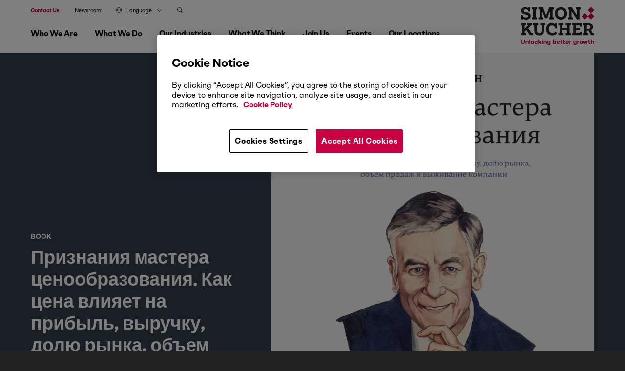

--- FILE ---
content_type: text/html; charset=UTF-8
request_url: https://www.simon-kucher.com/en/insights/priznaniya-mastera-cenoobrazovaniya-kak-cena-vliyaet-na-pribyl-vyruchku-dolyu-rynka-obem
body_size: 25269
content:
<!DOCTYPE html><html lang="en" dir="ltr" prefix="og: https://ogp.me/ns#" data-brand="simon-kucher"><head> <script src="https://cookie-cdn.cookiepro.com/scripttemplates/otSDKStub.js"  type="text/javascript" charset="UTF-8" data-domain-script="b48411cb-44a4-4cd3-92eb-9fd9eaebc2b6" ></script><script type="text/javascript">
function OptanonWrapper() { }
</script> <script src="https://verlok.github.io/vanilla-lazyload/dist/lazyload.min.js"></script><script>(function(w,d,s,l,i){w[l]=w[l]||[];w[l].push({'gtm.start':
new Date().getTime(),event:'gtm.js'});var f=d.getElementsByTagName(s)[0],
j=d.createElement(s),dl=l!='dataLayer'?'&l='+l:'';j.async=true;j.src=
'https://www.googletagmanager.com/gtm.js?id='+i+dl;f.parentNode.insertBefore(j,f);
})(window,document,'script','dataLayer','GTM-WMV7M6C');
</script><script>
var loc = "https://webcontent.simon-kucher.com/simon-kuchercom-ajppn/pages/";
</script><meta charset="utf-8" /><style>.js img.lazyload:not([src]) { visibility: hidden; }.js img.lazyloaded[data-sizes=auto] { display: block; width: 100%; }</style><meta name="description" content="In this engaging and practical narrative, Hermann Simon leaves nothing out of the pricing cocktail, explaining each ingredient through dozens of stories collected over four decades in the trenches and behind the scenes." /><link rel="canonical" href="https://www.simon-kucher.com/en/insights/priznaniya-mastera-cenoobrazovaniya-kak-cena-vliyaet-na-pribyl-vyruchku-dolyu-rynka-obem" /><meta property="og:type" content="Book" /><meta property="og:url" content="https://www.simon-kucher.com/en/insights/priznaniya-mastera-cenoobrazovaniya-kak-cena-vliyaet-na-pribyl-vyruchku-dolyu-rynka-obem" /><meta property="og:title" content="Признания мастера ценообразования. Как цена влияет на прибыль, выручку, долю рынка, объем продаж и выживание компании" /><meta property="og:image" content="https://www.simon-kucher.com/sites/default/files/content-type-book/2022-11/Simon-Cover-377x540_gr_0.jpg" /><meta name="Generator" content="Drupal 10 (https://www.drupal.org)" /><meta name="MobileOptimized" content="width" /><meta name="HandheldFriendly" content="true" /><meta name="viewport" content="width=device-width, initial-scale=1, maximum-scale=1, shrink-to-fit=no, user-scalable=no, minimal-ui" /><link rel="icon" href="/sites/default/files/favicon_01_0.ico" type="image/vnd.microsoft.icon" /><link rel="alternate" hreflang="und" href="https://www.simon-kucher.com/en/insights/priznaniya-mastera-cenoobrazovaniya-kak-cena-vliyaet-na-pribyl-vyruchku-dolyu-rynka-obem" /><meta name="google-site-verification" content="lBIYDNXie-jFDa5F6_jGH2URsV0Nk84EI9UeijEIRWE" /><title>Признания мастера ценообразования. Как цена влияет на прибыль, выручку, долю рынка, объем продаж и выживание компании | Simon-Kucher</title><link rel="stylesheet" media="all" href="/sites/default/files/css/css_KLDaEH-VpDerXjn0AsApzIB14HdE9V5J_ZrUOgiTmnQ.css?delta=0&amp;language=en&amp;theme=simon_kucher&amp;include=[base64]" /><link rel="stylesheet" media="all" href="/sites/default/files/css/css_8YdzD56vKuNzxNPuaZ5pqL-IM69vmxHA8KLyV7XMQZE.css?delta=1&amp;language=en&amp;theme=simon_kucher&amp;include=[base64]" /><link rel="stylesheet" media="all" href="//cdn.jsdelivr.net/npm/bootstrap-icons@1.11.1/font/bootstrap-icons.min.css" /><link rel="stylesheet" media="all" href="/sites/default/files/css/css_EkSTLP5EtG-h6wzTu75GEGyD9_arSYrG8XqXqvBzKX4.css?delta=3&amp;language=en&amp;theme=simon_kucher&amp;include=[base64]" /><link rel="stylesheet" media="all" href="//cdnjs.cloudflare.com/ajax/libs/normalize/8.0.1/normalize.min.css" /><link rel="stylesheet" media="all" href="/sites/default/files/css/css_zTafe62cW8Xn0H9KKnpq9TvqFQuiWN1fbUbrC1PIRqk.css?delta=5&amp;language=en&amp;theme=simon_kucher&amp;include=[base64]" /><script type="application/json" data-drupal-selector="drupal-settings-json">{"path":{"baseUrl":"\/","pathPrefix":"en\/","currentPath":"node\/4784","currentPathIsAdmin":false,"isFront":false,"currentLanguage":"en"},"pluralDelimiter":"\u0003","suppressDeprecationErrors":true,"ajaxPageState":{"libraries":"[base64]","theme":"simon_kucher","theme_token":null},"ajaxTrustedUrl":{"\/en\/search":true},"search_api_autocomplete":{"header_search_block":{"auto_submit":true}},"lazy":{"lazysizes":{"lazyClass":"lazyload","loadedClass":"lazyloaded","loadingClass":"lazyloading","preloadClass":"lazypreload","errorClass":"lazyerror","autosizesClass":"lazyautosizes","srcAttr":"data-src","srcsetAttr":"data-srcset","sizesAttr":"data-sizes","minSize":40,"customMedia":[],"init":true,"expFactor":1.5,"hFac":0.8,"loadMode":2,"loadHidden":true,"ricTimeout":0,"throttleDelay":125,"plugins":[]},"placeholderSrc":"","preferNative":false,"minified":true,"libraryPath":"\/libraries\/lazysizes"},"thirdPartyForms":{"domainsList":["continental.com","michelin.com","dunlop.co.uk","bridgestone.com","goodyear.com","bridgestone-firestone.ca","bridgestoneemea.com","bridgestone-eu.com","nokiantyres.com","pirelli.com","contitech.de","continental-corporation.com","conti.de","contitech.us","conti.com","conti-engineering.com","conti.co.za","continental-na.com","continentalcommunities.com","continental.de","conti-na.com","continentalbattery.com","contitech-usa.com","contitect.fr","euromaster.com"],"disableBan":false},"user":{"uid":0,"permissionsHash":"13355a5258e34190bd47b1305a879d53c673957a1ad895a40f58940c6613e6dd"}}</script><script src="/sites/default/files/js/js_Gjy9B5U-IwHsMBpp0eFhXAnwWDJPf9dppb9G0_OpdNk.js?scope=header&amp;delta=0&amp;language=en&amp;theme=simon_kucher&amp;include=[base64]"></script><script src="//cdn.jsdelivr.net/npm/css-vars-ponyfill@2.4.7/dist/css-vars-ponyfill.min.js"></script><script src="/sites/default/files/js/js_x6q4i59SKhmdfnF8o5FgpTVn-HMHNS0Nt6m6uiKRaEQ.js?scope=header&amp;delta=2&amp;language=en&amp;theme=simon_kucher&amp;include=[base64]"></script></head><body class="page-nid-4784"> <noscript><iframe src="https://www.googletagmanager.com/ns.html?id=GTM-WMV7M6C"
height="0" width="0" style="display:none;visibility:hidden"></iframe></noscript><div class="dialog-off-canvas-main-canvas" data-off-canvas-main-canvas><div class="boxed-advert"><div class="advert-box"> <a class="gt-advert-box" href="https://www.simon-kucher.com/en/insights/growth-blueprint-podcast" target="_blank"><div class="ad-banner" style="background-image: url('https://www.simon-kucher.com/sites/default/files/media-image/2026-01/headermenu_podcastlogo_16x9.jpg');"></div> </a><div class="ad-text"><div class="ad-title">The Growth Blueprint podcast</div><p>Discover 2026 trends that are redefining markets and what it truly takes to unlock transformative growth in today’s world.</p><div class="button__wrapper"> <a class="button button--2 gt-advert-box" href="https://www.simon-kucher.com/en/insights/growth-blueprint-podcast" target="_blank" style="pointer-events: auto; cursor: pointer;"> <span class="button-content">Explore now</span> <span class="button-icon"> <i class="bi bi-box-arrow-up-right"></i> </span> </a></div></div></div></div><div id="block-simon-kucher-tools" class="simon-kucher-local-tools"><ul><li> <a href="/en/sitemap" data-drupal-link-system-path="sitemap">Sitemap</a></li></ul></div> <header><div class="header-wrapper"><div class="wrapper--1"><div class="region region--nav"> <nav role="navigation" aria-labelledby="block-secondarynavigation-2-menu" id="block-secondarynavigation-2"><p class="visually-hidden" id="block-secondarynavigation-2-menu"><b>Secondary Navigation</b></p><div class="header--secondary-nav"><div class="nav-wrapper"><div class="region region--secondary-nav"><ul class="menu menu-level--0"><li class="navigation__group mob-search"><span class="overlay__navigation overlay" data-overlay="#navigation__search">Search</span></li><li class="navigation__group"> <a href="/en/contact-us" data-drupal-link-system-path="node/5322">Contact us</a></li><li class="navigation__group"> <a href="/en/who-we-are/newsroom" data-drupal-link-system-path="node/5323">Newsroom</a></li><li class="navigation__group"> <span class="overlay__navigation overlay" data-overlay="#navigation__language"> <i class="bi bi-globe"></i>Language<i class="bi bi-chevron-down"></i> </span></li><li class="navigation__group search-nav"> <span class="overlay__navigation overlay" data-overlay="#navigation__search"> <i class="bi bi-search"></i> </span></li></ul></ul></div></div></div> </nav><nav role="navigation" aria-labelledby="block-mainnavigation-menu" id="block-mainnavigation"><p class="visually-hidden" id="block-mainnavigation-menu"><b>Main navigation</b></p><div class="wrapper--2"><div class="js-nav-toggle"> <span class="nav-line nav-line--1"></span> <span class="nav-line nav-line--2"></span> <span class="nav-line nav-line--3"></span></div><div class="search-mobile"><a href="/en/contact-us" data-drupal-link-system-path="node/5322" style="color:var(--skp-color-1);font-weight: bold;">Contact us</a></div><div class="nav-wrapper primary-nav-wrapper"><div class="region region--primary-nav"><ul class="menu menu-level--0"><li class="navigation__group"> <span class="overlay__navigation overlay " data-overlay="#navigation__who-we-are" data-associated-image=""> Who We Are <i class="bi bi-chevron-right"></i> </span></li><li class="navigation__group"> <span class="overlay__navigation overlay " data-overlay="#navigation__what-we-do" data-associated-image=""> What We Do <i class="bi bi-chevron-right"></i> </span></li><li class="navigation__group"> <span class="overlay__navigation overlay " data-overlay="#navigation__our-industries" data-associated-image=""> Our Industries <i class="bi bi-chevron-right"></i> </span></li><li class="navigation__group"> <span class="overlay__navigation overlay " data-overlay="#navigation__what-we-think" data-associated-image=""> What We Think <i class="bi bi-chevron-right"></i> </span></li><li class="navigation__group"> <span class="overlay__navigation overlay " data-overlay="#navigation__join-us" data-associated-image=""> Join Us <i class="bi bi-chevron-right"></i> </span></li><li class="navigation__group"> <span class="overlay__navigation overlay " data-overlay="#navigation__events" data-associated-image=""> Events <i class="bi bi-chevron-right"></i> </span></li><li class="navigation__group"> <span class="overlay__navigation overlay " data-overlay="#navigation__our-locations" data-associated-image=""> Our Locations <i class="bi bi-chevron-right"></i> </span></li></ul></div><div class="social-icons-nav"> <a href="https://www.linkedin.com/company/simon-kucher-&-partners/" target="_blank"><i class="bi bi-linkedin"></i></a> <a href="https://www.instagram.com/simonkucherpartners" target="_blank"><i class="bi bi-instagram"></i></a></div></div></div> </nav></div><div class="region region--logo"><div class="logo__wrapper"> <a href="/en"> <svg xmlns="http://www.w3.org/2000/svg" width="150" height="78.608" viewBox="0 0 150 78.608"> <g id="New_logo" data-name="New logo" transform="translate(-85.039 -81.248)"> <g id="SK_Logo" transform="translate(85.039 81.248)"> <g id="Group_2347" data-name="Group 2347" transform="translate(124.355 0)"> <rect id="Rectangle_1395" data-name="Rectangle 1395" width="9.21" height="9.21" transform="translate(0 19.132) rotate(-45)" fill="#c80041"/> <rect id="Rectangle_1396" data-name="Rectangle 1396" width="9.21" height="9.21" transform="translate(12.62 19.132) rotate(-45)" fill="#c80041"/> <rect id="Rectangle_1397" data-name="Rectangle 1397" width="9.21" height="9.21" transform="translate(12.62 6.513) rotate(-45)" fill="#c80041"/> </g> <g id="Group_2348" data-name="Group 2348" transform="translate(0.002 0.572)"> <path id="Path_262" data-name="Path 262" d="M91.655,107.991a6.418,6.418,0,0,1-2.737-1.665v1.761H85.045V99.7h4.033v.352a3.787,3.787,0,0,0,1.616,3.169,6.76,6.76,0,0,0,4.177,1.216,6.438,6.438,0,0,0,3.329-.7,2.287,2.287,0,0,0,1.152-2.08,2.556,2.556,0,0,0-1.12-2.225A10.531,10.531,0,0,0,94.2,98.164l-1.536-.256a9.792,9.792,0,0,1-5.505-2.449,6.714,6.714,0,0,1-1.824-4.945,6.6,6.6,0,0,1,1.1-3.761,7.362,7.362,0,0,1,3.1-2.576,10.881,10.881,0,0,1,4.625-.928q4.065,0,6.017,2.048V83.761h3.841v8.29H99.961v-.32A3.967,3.967,0,0,0,98.6,88.61a5.2,5.2,0,0,0-3.569-1.2,5.069,5.069,0,0,0-2.993.768,2.428,2.428,0,0,0-1.072,2.081A2.527,2.527,0,0,0,92.055,92.4a9.324,9.324,0,0,0,3.809,1.248l1.344.224a11.337,11.337,0,0,1,5.921,2.465,6.426,6.426,0,0,1,1.856,4.9,6.609,6.609,0,0,1-2.4,5.377,10.044,10.044,0,0,1-6.593,1.985A13.5,13.5,0,0,1,91.655,107.991Z" transform="translate(-85.045 -83.249)" fill="#212721"/> <path id="Path_263" data-name="Path 263" d="M174.075,109.365H163.929v-4.033h2.433V89.072h-2.433V85.039h10.146v4.033h-2.433v16.26h2.433Z" transform="translate(-141.364 -84.527)" fill="#212721"/> <path id="Path_264" data-name="Path 264" d="M219.984,109.365h-9.955v-4.033h2.433V89.072h-2.433V85.039H219.5l6.305,15.876,6.178-15.876h9.474v4.033H239v16.26h2.465v4.033H231.378v-4.033H234.1V91.568L228.017,107H223.44l-6.177-15.363v13.7h2.721Z" transform="translate(-174.277 -84.527)" fill="#212721"/> <path id="Path_265" data-name="Path 265" d="M333.294,107.014a10.9,10.9,0,0,1-4.353-4.465,15.054,15.054,0,0,1,0-13.251,10.9,10.9,0,0,1,4.353-4.465,14.414,14.414,0,0,1,13.139,0A10.875,10.875,0,0,1,350.8,89.3a15.054,15.054,0,0,1,0,13.251,10.874,10.874,0,0,1-4.369,4.465,14.411,14.411,0,0,1-13.139,0Zm10.306-4.273a6.259,6.259,0,0,0,2.449-2.721,10.319,10.319,0,0,0,0-8.194,6.263,6.263,0,0,0-2.449-2.721,7.783,7.783,0,0,0-7.49,0,6.254,6.254,0,0,0-2.448,2.721,10.316,10.316,0,0,0,0,8.194,6.25,6.25,0,0,0,2.448,2.721,7.783,7.783,0,0,0,7.49,0Z" transform="translate(-258.078 -83.249)" fill="#212721"/> <path id="Path_266" data-name="Path 266" d="M431.893,109.365h-9.826v-4.033h2.464V89.072H422.1V85.039h7.842l10.818,16.58V89.072h-2.72V85.039h9.89v4.033h-2.465v20.293h-5.409l-10.883-16.8v12.771h2.721Z" transform="translate(-325.662 -84.527)" fill="#212721"/> </g> <g id="Group_2349" data-name="Group 2349" transform="translate(0 33.006)"> <path id="Path_267" data-name="Path 267" d="M95.314,222.75H85.039v-4.033h2.433v-16.26H85.039v-4.033H95.314v3.9H92.593v7.554l7.49-7.554H97.938v-3.9h10.114v4.033h-1.985l-6.146,6.017,6.85,10.146h2.977v4.129h-6.786l-6.817-10.659-3.553,3.425v3.2h2.721Z" transform="translate(-85.039 -197.912)" fill="#212721"/> <path id="Path_268" data-name="Path 268" d="M177.2,220.669q-2.5-2.592-2.5-7.554V202.457h-2.273v-4.033h10.243v4.033H179.95v11.171a4.694,4.694,0,0,0,1.248,3.521,5.916,5.916,0,0,0,7.186,0,4.732,4.732,0,0,0,1.232-3.521V202.457H186.9v-4.033H197.17v4.033h-2.433v10.659q0,4.962-2.481,7.554t-7.506,2.592Q179.693,223.262,177.2,220.669Z" transform="translate(-147.43 -197.912)" fill="#212721"/> <path id="Path_269" data-name="Path 269" d="M270.725,220.415a10.772,10.772,0,0,1-4.337-4.481,14.334,14.334,0,0,1-1.536-6.785,14.827,14.827,0,0,1,1.376-6.53,10.365,10.365,0,0,1,3.9-4.417,10.944,10.944,0,0,1,5.889-1.568,11.208,11.208,0,0,1,4.257.768,6.406,6.406,0,0,1,2.849,2.08v-2.337h4.065V207.74H282.84v-.256a5.5,5.5,0,0,0-5.922-5.953,6.093,6.093,0,0,0-4.817,2.016,8.038,8.038,0,0,0-1.776,5.505,9.064,9.064,0,0,0,.944,4.225,6.771,6.771,0,0,0,2.657,2.817,7.739,7.739,0,0,0,3.953.992,8.243,8.243,0,0,0,3.681-.848,7.58,7.58,0,0,0,2.785-2.256l3.265,3.329a11.672,11.672,0,0,1-4.337,3.393,14.006,14.006,0,0,1-6.065,1.28A13.038,13.038,0,0,1,270.725,220.415Z" transform="translate(-213.416 -196.634)" fill="#212721"/> <path id="Path_270" data-name="Path 270" d="M363.154,222.75H352.687v-4.033h2.433v-16.26h-2.433v-4.033h10.467v4.033H360.4v6.081h10.018v-6.081H367.7v-4.033h10.434v4.033H375.7v16.26h2.433v4.033H367.7v-4.033h2.721v-6.241H360.4v6.241h2.753Z" transform="translate(-276.126 -197.912)" fill="#212721"/> <path id="Path_271" data-name="Path 271" d="M471.382,222.75H451.6v-4.033h2.433v-16.26H451.6v-4.033h19.781v6.818H467.22v-2.785h-7.906v6.21h8.162v3.777h-8.162v6.273h7.873v-2.784h4.193Z" transform="translate(-346.746 -197.912)" fill="#212721"/> <path id="Path_272" data-name="Path 272" d="M529.59,222.75v-4.033h2.433v-16.26H529.59v-4.033h10.85q4.705,0,7.106,1.921a7.785,7.785,0,0,1,1.344,9.538,7.1,7.1,0,0,1-2.913,2.5l3.457,6.242h2.945v4.129h-6.69l-4.737-9.218h-3.681v5.185h2.721v4.033Zm10.338-13.027q4.705,0,4.705-3.713a3.285,3.285,0,0,0-1.2-2.817,6.058,6.058,0,0,0-3.633-.9h-2.528v7.426Z" transform="translate(-402.426 -197.912)" fill="#212721"/> </g> </g> <g id="SK_Unlocking_better_Growth" transform="translate(85.039 147.424)"> <g id="Group_2350" data-name="Group 2350"> <path id="Path_273" data-name="Path 273" d="M92.957,319.631c0,2.618-1.573,4.179-3.972,4.179s-3.946-1.561-3.946-4.179v-4.785H86.9v4.8a2.123,2.123,0,1,0,4.2,0v-4.8h1.857Z" transform="translate(-85.039 -314.201)" fill="#c80041"/> <path id="Path_274" data-name="Path 274" d="M124.175,326.212V329.6h-1.793v-3.237c0-.98-.49-1.509-1.328-1.509a1.847,1.847,0,0,0-1.354.774V329.6h-1.792v-6.177H119.7v.439a2.739,2.739,0,0,1,1.767-.632A2.686,2.686,0,0,1,124.175,326.212Z" transform="translate(-108.506 -320.189)" fill="#c80041"/> <path id="Path_275" data-name="Path 275" d="M146.842,322.65H145.05v-9.156h1.792Z" transform="translate(-127.884 -313.236)" fill="#c80041"/> <path id="Path_276" data-name="Path 276" d="M162.2,326.682a3.3,3.3,0,1,1-3.289-3.224A3.155,3.155,0,0,1,162.2,326.682Zm-1.767,0a1.537,1.537,0,1,0-3.069,0,1.541,1.541,0,1,0,3.069,0Z" transform="translate(-135.417 -320.35)" fill="#c80041"/> <path id="Path_277" data-name="Path 277" d="M186.561,327.34h1.793a2.978,2.978,0,0,1-3.108,2.566,3.225,3.225,0,1,1,0-6.448,2.978,2.978,0,0,1,3.108,2.566h-1.793a1.261,1.261,0,0,0-1.316-.98,1.634,1.634,0,0,0,0,3.263A1.252,1.252,0,0,0,186.561,327.34Z" transform="translate(-154.215 -320.35)" fill="#c80041"/> <path id="Path_278" data-name="Path 278" d="M210.46,321.374v1.277h-1.793v-9.156h1.793v5.546l2.386-2.567h2.231l-2.4,2.554,2.669,3.624H213.09l-1.638-2.321Z" transform="translate(-173.303 -313.236)" fill="#c80041"/> <path id="Path_279" data-name="Path 279" d="M234.593,313.65a1.077,1.077,0,0,1,2.153,0,1.078,1.078,0,0,1-2.153,0Zm1.986,2.179v6.178h-1.792v-6.178Z" transform="translate(-191.813 -312.592)" fill="#c80041"/> <path id="Path_280" data-name="Path 280" d="M253.485,326.212V329.6h-1.793v-3.237c0-.98-.49-1.509-1.328-1.509a1.847,1.847,0,0,0-1.354.774V329.6h-1.792v-6.177h1.792v.439a2.74,2.74,0,0,1,1.767-.632A2.686,2.686,0,0,1,253.485,326.212Z" transform="translate(-200.826 -320.189)" fill="#c80041"/> <path id="Path_281" data-name="Path 281" d="M279.578,323.426v6.1a2.959,2.959,0,0,1-3.2,3.1,3.017,3.017,0,0,1-3.25-2.67h1.806c.077.645.593,1.07,1.444,1.07a1.358,1.358,0,0,0,1.419-1.483v-.619a3.151,3.151,0,0,1-1.754.477,3.075,3.075,0,0,1-3.082-3.005,3.045,3.045,0,0,1,3.082-3.159,3.153,3.153,0,0,1,1.754.49v-.3Zm-1.78,3.727V325.49a1.689,1.689,0,0,0-1.457-.735,1.547,1.547,0,0,0-1.6,1.638,1.59,1.59,0,0,0,1.6,1.5A1.689,1.689,0,0,0,277.8,327.153Z" transform="translate(-219.207 -320.189)" fill="#c80041"/> <path id="Path_282" data-name="Path 282" d="M319.974,319.555a3.121,3.121,0,0,1-3.069,3.224,3.154,3.154,0,0,1-1.754-.49v.361h-1.793v-9.156h1.793v3.34a3.139,3.139,0,0,1,4.823,2.721Zm-1.767,0a1.636,1.636,0,0,0-1.6-1.689,1.741,1.741,0,0,0-1.457.71v1.973a1.723,1.723,0,0,0,1.457.722A1.65,1.65,0,0,0,318.207,319.555Z" transform="translate(-248.047 -313.236)" fill="#c80041"/> <path id="Path_283" data-name="Path 283" d="M346.053,326.973H341.5a1.491,1.491,0,0,0,1.6,1.29,1.134,1.134,0,0,0,1.045-.464h1.87a2.926,2.926,0,0,1-2.953,2,3.191,3.191,0,0,1-3.327-3.276,3.145,3.145,0,0,1,3.276-3.288,2.986,2.986,0,0,1,3.082,3.159A3.592,3.592,0,0,1,346.053,326.973Zm-4.539-1.057h2.8a1.231,1.231,0,0,0-1.29-1.2A1.447,1.447,0,0,0,341.514,325.915Z" transform="translate(-266.878 -320.189)" fill="#c80041"/> <path id="Path_284" data-name="Path 284" d="M369.432,324.492a4.734,4.734,0,0,1-1.664.284,2.421,2.421,0,0,1-2.476-2.657v-2.205h-1.3V318.4h1.3v-2.2h1.78v2.2H369.3v1.509h-2.231v2.193a.949.949,0,0,0,1.083,1.019,4.294,4.294,0,0,0,1.045-.168Z" transform="translate(-284.196 -315.168)" fill="#c80041"/> <path id="Path_285" data-name="Path 285" d="M389.541,324.492a4.734,4.734,0,0,1-1.664.284,2.421,2.421,0,0,1-2.476-2.657v-2.205h-1.3V318.4h1.3v-2.2h1.78v2.2h2.231v1.509h-2.231v2.193a.949.949,0,0,0,1.083,1.019,4.294,4.294,0,0,0,1.045-.168Z" transform="translate(-298.553 -315.168)" fill="#c80041"/> <path id="Path_286" data-name="Path 286" d="M411.608,326.973h-4.552a1.492,1.492,0,0,0,1.6,1.29,1.133,1.133,0,0,0,1.045-.464h1.87a2.926,2.926,0,0,1-2.953,2,3.191,3.191,0,0,1-3.327-3.276,3.145,3.145,0,0,1,3.276-3.288,2.986,2.986,0,0,1,3.082,3.159A3.627,3.627,0,0,1,411.608,326.973Zm-4.539-1.057h2.8a1.23,1.23,0,0,0-1.289-1.2A1.447,1.447,0,0,0,407.069,325.915Z" transform="translate(-313.681 -320.189)" fill="#c80041"/> <path id="Path_287" data-name="Path 287" d="M433.412,324.347a3.027,3.027,0,0,1,2.167-.8v1.7a2.879,2.879,0,0,0-2.167.89v3.688h-1.793v-6.178h1.793Z" transform="translate(-332.48 -320.414)" fill="#c80041"/> <path id="Path_288" data-name="Path 288" d="M466.279,323.426v6.1a2.959,2.959,0,0,1-3.2,3.1,3.016,3.016,0,0,1-3.25-2.67h1.805c.077.645.593,1.07,1.445,1.07a1.358,1.358,0,0,0,1.418-1.483v-.619a3.15,3.15,0,0,1-1.754.477,3.075,3.075,0,0,1-3.082-3.005,3.045,3.045,0,0,1,3.082-3.159,3.152,3.152,0,0,1,1.754.49v-.3Zm-1.779,3.727V325.49a1.689,1.689,0,0,0-1.457-.735,1.547,1.547,0,0,0-1.6,1.638,1.589,1.589,0,0,0,1.6,1.5A1.689,1.689,0,0,0,464.5,327.153Z" transform="translate(-352.502 -320.189)" fill="#c80041"/> <path id="Path_289" data-name="Path 289" d="M490.13,324.347a3.027,3.027,0,0,1,2.167-.8v1.7a2.88,2.88,0,0,0-2.167.89v3.688h-1.793v-6.178h1.793Z" transform="translate(-372.973 -320.414)" fill="#c80041"/> <path id="Path_290" data-name="Path 290" d="M511.037,326.682a3.3,3.3,0,1,1-3.289-3.224A3.155,3.155,0,0,1,511.037,326.682Zm-1.767,0a1.537,1.537,0,1,0-3.069,0,1.541,1.541,0,1,0,3.069,0Z" transform="translate(-384.466 -320.35)" fill="#c80041"/> <path id="Path_291" data-name="Path 291" d="M536.229,330.086h-1.586l-1.122-3.4-1.135,3.4h-1.573l-2.257-6.178h1.922l1.135,3.443,1.16-3.443h1.483l1.173,3.456,1.135-3.456h1.922Z" transform="translate(-401.688 -320.671)" fill="#c80041"/> <path id="Path_292" data-name="Path 292" d="M569.662,324.492a4.734,4.734,0,0,1-1.664.284,2.421,2.421,0,0,1-2.476-2.657v-2.205h-1.3V318.4h1.3v-2.2h1.78v2.2h2.231v1.509H567.3v2.193a.949.949,0,0,0,1.083,1.019,4.291,4.291,0,0,0,1.044-.168Z" transform="translate(-427.15 -315.168)" fill="#c80041"/> <path id="Path_293" data-name="Path 293" d="M593.616,319.259v3.392h-1.793v-3.237c0-.98-.49-1.509-1.328-1.509a1.847,1.847,0,0,0-1.354.774v3.972h-1.793v-9.156h1.793v3.418a2.739,2.739,0,0,1,1.767-.632A2.686,2.686,0,0,1,593.616,319.259Z" transform="translate(-443.662 -313.236)" fill="#c80041"/> </g> </g> </g> </svg> </a></div></div></div></div></header> <main class="main"><div data-drupal-messages-fallback class="hidden"></div><div class="node__content node__content--book"> <section class="section book-head-section"><div class="wrapper--1"><div class="grid__wrapper grid--row-1"><div class="grid grid--se-1-6 grid--as-top ta--left"><div class="grid__content"><div class="book-intro"><div class="tagline">Book</div><h1 class="heading--3"><b>Признания мастера ценообразования. Как цена влияет на прибыль, выручку, долю рынка, объем продаж и выживание компании</b></h1><div class="border"></div><div class="book-link"><div class="button__wrapper"> <a class="button button--3" href="http://www.ozon.ru/context/detail/id/137529625/" target="_blank"> <span class="button-content">Buy Book</span> <span class="button-icon"><i class="bi bi-arrow-right"></i></span> </a></div></div><ul class="social-icons"><li><a href="https://www.facebook.com/share.php?u=https://www.simon-kucher.com/en/insights/priznaniya-mastera-cenoobrazovaniya-kak-cena-vliyaet-na-pribyl-vyruchku-dolyu-rynka-obem&amp;title=Признания мастера ценообразования. Как цена влияет на прибыль, выручку, долю рынка, объем продаж и выживание компании" target="facebook"><i class="bi bi-facebook"></i></a></li><li><a href="https://twitter.com/intent/tweet?url=https://www.simon-kucher.com/en/insights/priznaniya-mastera-cenoobrazovaniya-kak-cena-vliyaet-na-pribyl-vyruchku-dolyu-rynka-obem&amp;status=Признания мастера ценообразования. Как цена влияет на прибыль, выручку, долю рынка, объем продаж и выживание компании+https://www.simon-kucher.com/en/insights/priznaniya-mastera-cenoobrazovaniya-kak-cena-vliyaet-na-pribyl-vyruchku-dolyu-rynka-obem" target="twitter"><i class="bi bi-twitter-x"></i></a><li><a href="https://www.linkedin.com/shareArticle?mini=true&amp;url=https://www.simon-kucher.com/en/insights/priznaniya-mastera-cenoobrazovaniya-kak-cena-vliyaet-na-pribyl-vyruchku-dolyu-rynka-obem&amp;title=Признания мастера ценообразования. Как цена влияет на прибыль, выручку, долю рынка, объем продаж и выживание компании&amp;source=https://www.simon-kucher.com/en/insights/priznaniya-mastera-cenoobrazovaniya-kak-cena-vliyaet-na-pribyl-vyruchku-dolyu-rynka-obem" target="linkedin"><i class="bi bi-linkedin"></i></a></li><li><a href="mailto:?subject=Признания мастера ценообразования. Как цена влияет на прибыль, выручку, долю рынка, объем продаж и выживание компании&amp;body=I thought this might be of interest https://www.simon-kucher.com/en/insights/priznaniya-mastera-cenoobrazovaniya-kak-cena-vliyaet-na-pribyl-vyruchku-dolyu-rynka-obem"><i class="bi bi-envelope"></i></a></li></ul></div></div></div><div class="grid grid--se-6-13	grid--as-top ta--right"><div class="grid__content"><div class="image-wrapper"> <img loading="lazy" width="1946" height="2788" alt="" class="lazyload" data-src="/sites/default/files/styles/webp/public/content-type-book/2022-11/Simon-Cover-377x540_gr_0.jpg.webp?itok=coPW0ZjU" /></div></div></div></div></div> </section><div class="paragraph--breadcrumbs"> <nav role="navigation" aria-labelledby="system-breadcrumb"><h2 id="system-breadcrumb" class="visually-hidden">Breadcrumb</h2><ol><li> <a href="/en">Home</a> <i class="fas bi-chevron-right"></i></li><li> <a href="/en/what-we-think">What We Think</a> <i class="fas bi-chevron-right"></i></li><li> <strong class="last-breadcrumb">Признания Мастера Ценообразования. Как Цена Влияет На Прибыль, Выручку, Долю Рынка, Объем Продаж И Выживание Компании</strong></li></ol> </nav></div> <section class="section section--spacing-below"><div class="wrapper--1"><div class="grid__wrapper grid--row-1"><div class="grid grid--se-1-8 grid--row-span-1 grid--as-top ta--left"><div class="grid__content"> <article><div class="field-body"><p><strong>Russian Edition of Confessions of the Pricing Man</strong></p><p>In this engaging and practical narrative, Hermann Simon leaves nothing out of the pricing cocktail, explaining each ingredient through dozens of stories collected over four decades in the trenches and behind the scenes. A world-renowned speaker on pricing and a trusted advisor to Fortune 500 executives, Simon’s lifelong journey has taken him from rural farmers’ markets, to a distinguished academic career, to a long second career as an entrepreneur and management consultant to companies large and small throughout the world. Along the way, he has learned from Nobel Prize winners and leading management gurus, and helped countless managers and executives use pricing as a way to create new markets, grow their businesses, and gain a sustained competitive advantage. Here, for consumers and business people alike, he reveals the secrets of successful pricing practices, and shares the wisdom and common sense that will forever change the way you thinking about pricing.</p></div> </article><div class="content-book-link"><div class="button__wrapper"> <a class="button button--5" href="http://www.ozon.ru/context/detail/id/137529625/" target="_blank"> <span class="button-content">Buy Book</span> <span class="button-icon"><i class="bi bi-arrow-right"></i></span> </a></div></div></div></div><div class="grid grid--se-9-13 grid--row-span-1 grid--as-top ta--left order--mobile"><div class="grid__content"> <aside class="book-aside"><h3 class="heading--5"><b>Author</b></h3><div class="insight_author_view"><div class="views-element-container"><div class="js-view-dom-id-619a61e12cb46eefdba5d068bcae706f5f2f08c7b91dcb03522e6523e9191721"><div class="views-row"><div class="node__content node__content--person-profile-teaser"><div class="image-wrapper"> <a href="/en/who-we-are/leadership-specialists/prof-dr-dr-hc-mult-hermann-simon"> <img loading="lazy" width="150" height="150" alt="Prof. Dr. Dr. h.c. mult. Hermann Simon" class="lazyload" data-src="/sites/default/files/styles/square_150/public/content-type-person-profile/2023-01/651_hermann_simon_538.jpg.webp?itok=P1EB-xPq" /> </a></div><div class="person-profile-teaser-info-wrapper"><div class="person-profile-teaser-info"><h5 class="person-profile-name" translate="no"><a href="/en/who-we-are/leadership-specialists/prof-dr-dr-hc-mult-hermann-simon">
Prof. Dr. Dr. h.c. mult. Hermann Simon</a></h5><div class="profile-info"> Honorary Chairman and Founder | Bonn, Germany</div><div class="button__wrapper"><div class="lity-hide" id="5mfjuwkree2c5qanoksboa"><div pageid="5mfjuwkree2c5qanoksboa"></div></div> <a class="button button--2 form-js" href="#5mfjuwkree2c5qanoksboa" data-lity="" data-partner="Prof. Dr. Dr. h.c. mult. Hermann Simon" data-uid="Hermann.Simon@simon-kucher.com"> <span class="button-icon"> <i class="bi bi-envelope"></i> </span> <span class="button-content">Contact</span> </a></div></div></div></div></div></div></div></div><h3 class="heading--5 publisher-heading"><b>Publisher</b></h3> BYBLOS </aside></div></div></div></div> </section> <section class="section section--spacing-above section--spacing-below"><div class="section-bg-shape section-bg-shape-set--3" style="background: rgb(77, 106, 126); clip-path: polygon(50% 0px, 100% 0px, 100% 100%, 100% 100%);"></div><div><div class="wrapper--1"><div class="grid__wrapper grid--row-1"><div class="grid grid--se-1-4 grid--as-top ta--left"><div class="column__inner"><div class="grid__content"><h2 class="heading--2">Latest Insights</h2><div class="button__wrapper"> <a class="button button--4" href="/en/what-we-think"> <span class="button-content">See all</span> <span class="button-icon"><i class="bi bi-arrow-right"></i></span> </a></div></div></div></div><div class="grid grid--se-4-13 grid--as-top ta--left"><div class="views-element-container"><div class="js-view-dom-id-68772b930f85521c0f883ced6711b358b46b27ea7aa5b433fe15cfc30662a7fa"><div class="overflow-scroller-wrapper"><div class="column__three section__overflow-desktop section__overflow--button-on "><div class="column"><div class="column__inner"><div class="grid__content"><div class="card blog-card"><div class="image-wrapper"> <a href="/en/insights/return-subscription-pricing-uk-banking-time-fresh-look"><div class="insights-country-label"> <i class="bi bi-globe2"></i> <span>United Kingdom</span></div> <img loading="lazy" width="400" height="480" alt="Subscription tiers" class="lazyload" data-src="/sites/default/files/styles/card_400_x_480/public/content-type-blog/2026-01/blog_insights_header_7.jpg.webp?itok=xiROErH9" /> </a></div><div class="card-content-wrapper"><div class="card-info-date"> <i class="bi bi-calendar"></i> Jan 27, 2026 | Blog</div><div class="card-title"><h4><a href="/en/insights/return-subscription-pricing-uk-banking-time-fresh-look"> Subscription pricing returns to UK banking </a></h4></div><div class="card-info"> <span class="card-terms"> <a href="/en/industries/financial-services" hreflang="en">Financial Services</a> <a href="/en/industries/financial-services/banking" hreflang="en">Banking</a> </span></div></div></div></div></div></div><div class="column"><div class="column__inner"><div class="grid__content"><div class="card blog-card"><div class="image-wrapper"> <a href="/en/insights/agentic-commerce-are-agents-coming-kill-retail-media-networks"><div class="insights-country-label"> <i class="bi bi-globe2"></i> <span>United States</span></div> <img loading="lazy" width="400" height="480" alt="Agentic commerce in the United States" class="lazyload" data-src="/sites/default/files/styles/card_400_x_480/public/content-type-blog/2026-01/cons_-_agentic_commerce.jpg.webp?itok=ud2izz4o" /> </a></div><div class="card-content-wrapper"><div class="card-info-date"> <i class="bi bi-calendar"></i> Jan 27, 2026 | Blog</div><div class="card-title"><h4><a href="/en/insights/agentic-commerce-are-agents-coming-kill-retail-media-networks"> Agentic commerce </a></h4></div><div class="card-info"> <span class="card-terms"> <a href="/en/industries/consumer" hreflang="en">Consumer</a> <a href="/en/industries/consumer/fast-moving-consumer-goods-fmcg" hreflang="en">Fast-Moving Consumer Goods (FMCG)</a> </span></div></div></div></div></div></div><div class="column"><div class="column__inner"><div class="grid__content"><div class="card blog-card"><div class="image-wrapper"> <a href="/en/insights/what-2026-lfss-and-2024-ceps-activity-report-signal-frances-pma"><div class="insights-country-label"> <i class="bi bi-globe2"></i> <span>France</span></div> <img loading="lazy" width="400" height="480" alt="Simon-Kucher insights: France’s drug pricing and market access outlook 2026" class="lazyload" data-src="/sites/default/files/styles/card_400_x_480/public/content-type-blog/2026-01/blog_ceps-activity-report-and-lfss.jpg.webp?itok=b4rn5bVP" /> </a></div><div class="card-content-wrapper"><div class="card-info-date"> <i class="bi bi-calendar"></i> Jan 22, 2026 | Blog</div><div class="card-title"><h4><a href="/en/insights/what-2026-lfss-and-2024-ceps-activity-report-signal-frances-pma"> France’s drug pricing and market access outlook 2026 </a></h4></div><div class="card-info"> <span class="card-terms"> <a href="/en/industries/healthcare-life-sciences" hreflang="en">Healthcare &amp; Life Sciences</a> <a href="/en/industries/healthcare-life-sciences/pharma-biotechnology" hreflang="en">Pharma &amp; Biotechnology</a> </span></div></div></div></div></div></div><div class="column"><div class="column__inner"><div class="grid__content"><div class="card blog-card"><div class="image-wrapper"> <a href="/en/insights/pillars-prosperity-designing-loyalty-and-rewards-programs-australian-banks"><div class="insights-country-label"> <i class="bi bi-globe2"></i> <span>Australia</span></div> <img loading="lazy" width="400" height="480" alt="Designing better loyalty programs in Australian banking" class="lazyload" data-src="/sites/default/files/styles/card_400_x_480/public/content-type-blog/2026-01/2026_fs_loyaltyprogramsaus_header.jpg.webp?itok=OhJwW5JT" /> </a></div><div class="card-content-wrapper"><div class="card-info-date"> <i class="bi bi-calendar"></i> Jan 21, 2026 | Blog</div><div class="card-title"><h4><a href="/en/insights/pillars-prosperity-designing-loyalty-and-rewards-programs-australian-banks"> Designing better loyalty programs in Australian banking </a></h4></div><div class="card-info"> <span class="card-terms"> <a href="/en/industries/financial-services" hreflang="en">Financial Services</a> <a href="/en/industries/financial-services/banking" hreflang="en">Banking</a> </span></div></div></div></div></div></div><div class="column"><div class="column__inner"><div class="grid__content"><div class="card blog-card"><div class="image-wrapper"> <a href="/en/insights/economics-data-products-and-what-successful-monetization-generates"><div class="insights-country-label"> <i class="bi bi-globe2"></i> <span>United States</span></div> <img loading="lazy" width="400" height="480" alt="Data products and data monetization in US banking sector" class="lazyload" data-src="/sites/default/files/styles/card_400_x_480/public/content-type-blog/2026-01/data-products-data-monetization-us-banking_1.jpg.webp?itok=EoBiLuyc" /> </a></div><div class="card-content-wrapper"><div class="card-info-date"> <i class="bi bi-calendar"></i> Jan 20, 2026 | Blog</div><div class="card-title"><h4><a href="/en/insights/economics-data-products-and-what-successful-monetization-generates"> The economics of data products </a></h4></div><div class="card-info"> <span class="card-terms"> <a href="/en/industries/financial-services" hreflang="en">Financial Services</a> <a href="/en/industries/financial-services/banking" hreflang="en">Banking</a> </span></div></div></div></div></div></div><div class="column"><div class="column__inner"><div class="grid__content"><div class="card blog-card"><div class="image-wrapper"> <a href="/en/insights/policy-stacking-and-system-logic-2026-ushers-new-era-us-drug-pricing"><div class="insights-country-label"> <i class="bi bi-globe2"></i> <span>United States</span></div> <img loading="lazy" width="400" height="480" alt="US P&amp;MA" class="lazyload" data-src="/sites/default/files/styles/card_400_x_480/public/content-type-blog/2026-01/blog_us_intersections_reshaping_drug_pricing.jpg.webp?itok=MonwZX9Q" /> </a></div><div class="card-content-wrapper"><div class="card-info-date"> <i class="bi bi-calendar"></i> Jan 13, 2026 | Blog</div><div class="card-title"><h4><a href="/en/insights/policy-stacking-and-system-logic-2026-ushers-new-era-us-drug-pricing"> US drug pricing in 2026: A new era </a></h4></div><div class="card-info"> <span class="card-terms"> <a href="/en/industries/healthcare-life-sciences" hreflang="en">Healthcare &amp; Life Sciences</a> <a href="/en/industries/healthcare-life-sciences/pharma-biotechnology" hreflang="en">Pharma &amp; Biotechnology</a> </span></div></div></div></div></div></div><div class="column"><div class="column__inner"><div class="grid__content"><div class="card blog-card"><div class="image-wrapper"> <a href="/en/insights/silent-profit-leaks-your-bank-and-how-fix-them"><div class="insights-country-label"> <i class="bi bi-globe2"></i> <span>United States</span></div> <img loading="lazy" width="400" height="480" alt="Banking leader assessing and understanding revenue leakage" class="lazyload" data-src="/sites/default/files/styles/card_400_x_480/public/content-type-blog/2026-01/gettyimages_lightfieldstudios_1196043139_0.jpg.webp?itok=p-omlsxd" /> </a></div><div class="card-content-wrapper"><div class="card-info-date"> <i class="bi bi-calendar"></i> Jan 07, 2026 | Blog</div><div class="card-title"><h4><a href="/en/insights/silent-profit-leaks-your-bank-and-how-fix-them"> The profit leaks hidden in your bank </a></h4></div><div class="card-info"> <span class="card-terms"> <a href="/en/industries/financial-services" hreflang="en">Financial Services</a> <a href="/en/industries/financial-services/banking" hreflang="en">Banking</a> </span></div></div></div></div></div></div><div class="column"><div class="column__inner"><div class="grid__content"><div class="card blog-card"><div class="image-wrapper"> <a href="/en/insights/professional-services-and-ai-part-4-4-post-sale"><div class="insights-country-label"> <i class="bi bi-globe2"></i> <span>United States</span></div> <img loading="lazy" width="400" height="480" alt="Professional services employee " class="lazyload" data-src="/sites/default/files/styles/card_400_x_480/public/content-type-blog/2026-01/professional_services_4_-_blog_header_1.jpg.webp?itok=fHyjA62P" /> </a></div><div class="card-content-wrapper"><div class="card-info-date"> <i class="bi bi-calendar"></i> Jan 07, 2026 | Blog</div><div class="card-title"><h4><a href="/en/insights/professional-services-and-ai-part-4-4-post-sale"> Professional services and AI: Part 4 </a></h4></div><div class="card-info"> <span class="card-terms"> <a href="/en/industries/industrials/business-services" hreflang="en">Business Services</a> </span></div></div></div></div></div></div><div class="column"><div class="column__inner"><div class="grid__content"><div class="card blog-card"><div class="image-wrapper"> <a href="/en/insights/2025-nrdl-readout-new-listings-renewals-and-re-negotiations"><div class="insights-country-label"> <i class="bi bi-globe2"></i> <span>Middle east &amp;amp; APAC</span></div> <img loading="lazy" width="400" height="480" alt="blog_China_NRDL_Readout" class="lazyload" data-src="/sites/default/files/styles/card_400_x_480/public/content-type-blog/2025-12/blog_china_nrdl_readout.jpg.webp?itok=jALIRDyp" /> </a></div><div class="card-content-wrapper"><div class="card-info-date"> <i class="bi bi-calendar"></i> Dec 19, 2025 | Blog</div><div class="card-title"><h4><a href="/en/insights/2025-nrdl-readout-new-listings-renewals-and-re-negotiations"> NRDL 2025 readout: New listings </a></h4></div><div class="card-info"> <span class="card-terms"> <a href="/en/industries/healthcare-life-sciences" hreflang="en">Healthcare &amp; Life Sciences</a> <a href="/en/industries/healthcare-life-sciences/pharma-biotechnology" hreflang="en">Pharma &amp; Biotechnology</a> </span></div></div></div></div></div></div><div class="column"><div class="column__inner"><div class="grid__content"><div class="card blog-card"><div class="image-wrapper"> <a href="/en/insights/industrials-sector-trends-2026"> <img loading="lazy" width="400" height="480" alt="2026 sector trends IND" class="lazyload" data-src="/sites/default/files/styles/card_400_x_480/public/content-type-blog/2025-12/sector_trends_-_ind.jpg.webp?itok=td7KET0Y" /> </a></div><div class="card-content-wrapper"><div class="card-info-date"> <i class="bi bi-calendar"></i> Dec 16, 2025 | Blog</div><div class="card-title"><h4><a href="/en/insights/industrials-sector-trends-2026"> Industrials sector trends 2026 </a></h4></div><div class="card-info"> <span class="card-terms"> <a href="/en/industries/industrials" hreflang="en">Industrials</a> </span></div></div></div></div></div></div></div><div class="overflow-scroller overflow-scroller-section__overflow-desktop" data-button="overflow-scroller-right" style="--overflow-button-color: #47CCCC;"> <i class="bi bi-chevron-right" style="--overflow-button-color: #47CCCC;"></i></div><div class="overflow-scroller overflow-scroller-section__overflow-desktop" data-button="overflow-scroller-left" style="--overflow-button-color: #47CCCC;"> <i class="bi bi-chevron-left" style="--overflow-button-color: #47CCCC;"></i></div></div></div></div></div></div></div></div> </section> <section class="section section--spacing-above section--spacing-below"><div><div class="contact-call-out"><div class="rhombus-set"><div class="rhombus-wrapper"><div class="rhombus"></div></div></div><div class="wrapper--1"><div class="grid__wrapper grid--row-1"><div class="grid grid--se-4-7 grid--as-top ta--left"><div class="grid__content"><h5 class="heading--2">Contact us</h5><div class="border"></div></div></div><div class="grid grid--se-7-11 grid--as-top ta--left"><div class="grid__content"><p>Our experts are always happy to discuss your issue. Reach out, and we’ll connect you with a member of our team.</p><div class="button__wrapper"> <a class="button button--4" href="/en/contact-us"> <span class="button-content">Contact us</span> <span class="button-icon"> <i class="bi bi-arrow-right"></i> </span> </a></div></div></div></div></div></div></div> </section></div> </main> <footer class="footer"><section class="footer__links"><div class="wrapper--1"><div class="grid__wrapper grid--column-12"><div class="grid grid--se-1-3 grid--as-top ta--left"><div class="grid__content"><ul><li><b> <a href="/en/contact-us" data-drupal-link-system-path="node/5322">Contact us</a> </b></li><li><b> <a href="/en/who-we-are/about-us" data-drupal-link-system-path="node/5289">About</a> </b></li><li><b> <a href="/en/who-we-are/newsroom" data-drupal-link-system-path="node/5323">Newsroom</a> </b></li><li><b> <a href="/en/events" data-drupal-link-system-path="node/5287">Webinars</a> </b></li><li><b> <a href="/en/events" data-drupal-link-system-path="node/5287">Events</a> </b></li></ul></div></div><div class="grid grid--se-3-6 grid--as-top ta--left"><div class="grid__content"><p> <b> Our Industries</b></p><ul><li> <a href="/en/industries/consumer" data-drupal-link-system-path="taxonomy/term/187">Consumer</a></li><li> <a href="/en/industries/financial-services" data-drupal-link-system-path="taxonomy/term/192">Financial Services</a></li><li> <a href="/en/industries/healthcare-life-sciences" data-drupal-link-system-path="taxonomy/term/212">Healthcare &amp; Life Sciences</a></li><li> <a href="/en/industries/industrials" data-drupal-link-system-path="taxonomy/term/329">Industrials</a></li><li> <a href="/en/industries/technology-media-telecom" data-drupal-link-system-path="taxonomy/term/331">Technology, Media, and Telecom</a></li></ul></div></div><div class="grid grid--se-6-9 grid--as-top ta--left"><div class="grid__content"><div class="grid__content"><p><b>Better growth starts here</b></p><div class="button__wrapper"><a class="button button--3" href="/en/careers"><span class="button-content">Careers</span><span class="button-icon"><i class="bi bi-arrow-right"></i></span></a></div></div></div></div><div class="grid grid--se-9-13 grid--as-top ta--right"><div class="grid__content"><div class="logo__wrapper"> <a href="/en"> <svg xmlns="http://www.w3.org/2000/svg" width="150" height="78.608" viewBox="0 0 150 78.608"> <g id="New_logo" data-name="New logo" transform="translate(-85.039 -81.248)"> <g id="SK_Logo" transform="translate(85.039 81.248)"> <g id="Group_2347" data-name="Group 2347" transform="translate(124.355 0)"> <rect id="Rectangle_1395" data-name="Rectangle 1395" width="9.21" height="9.21" transform="translate(0 19.132) rotate(-45)" fill="#c80041"></rect> <rect id="Rectangle_1396" data-name="Rectangle 1396" width="9.21" height="9.21" transform="translate(12.62 19.132) rotate(-45)" fill="#c80041"></rect> <rect id="Rectangle_1397" data-name="Rectangle 1397" width="9.21" height="9.21" transform="translate(12.62 6.513) rotate(-45)" fill="#c80041"></rect> </g> <g id="Group_2348" data-name="Group 2348" transform="translate(0.002 0.572)"> <path id="Path_262" data-name="Path 262" d="M91.655,107.991a6.418,6.418,0,0,1-2.737-1.665v1.761H85.045V99.7h4.033v.352a3.787,3.787,0,0,0,1.616,3.169,6.76,6.76,0,0,0,4.177,1.216,6.438,6.438,0,0,0,3.329-.7,2.287,2.287,0,0,0,1.152-2.08,2.556,2.556,0,0,0-1.12-2.225A10.531,10.531,0,0,0,94.2,98.164l-1.536-.256a9.792,9.792,0,0,1-5.505-2.449,6.714,6.714,0,0,1-1.824-4.945,6.6,6.6,0,0,1,1.1-3.761,7.362,7.362,0,0,1,3.1-2.576,10.881,10.881,0,0,1,4.625-.928q4.065,0,6.017,2.048V83.761h3.841v8.29H99.961v-.32A3.967,3.967,0,0,0,98.6,88.61a5.2,5.2,0,0,0-3.569-1.2,5.069,5.069,0,0,0-2.993.768,2.428,2.428,0,0,0-1.072,2.081A2.527,2.527,0,0,0,92.055,92.4a9.324,9.324,0,0,0,3.809,1.248l1.344.224a11.337,11.337,0,0,1,5.921,2.465,6.426,6.426,0,0,1,1.856,4.9,6.609,6.609,0,0,1-2.4,5.377,10.044,10.044,0,0,1-6.593,1.985A13.5,13.5,0,0,1,91.655,107.991Z" transform="translate(-85.045 -83.249)" fill="#212721"></path> <path id="Path_263" data-name="Path 263" d="M174.075,109.365H163.929v-4.033h2.433V89.072h-2.433V85.039h10.146v4.033h-2.433v16.26h2.433Z" transform="translate(-141.364 -84.527)" fill="#212721"></path> <path id="Path_264" data-name="Path 264" d="M219.984,109.365h-9.955v-4.033h2.433V89.072h-2.433V85.039H219.5l6.305,15.876,6.178-15.876h9.474v4.033H239v16.26h2.465v4.033H231.378v-4.033H234.1V91.568L228.017,107H223.44l-6.177-15.363v13.7h2.721Z" transform="translate(-174.277 -84.527)" fill="#212721"></path> <path id="Path_265" data-name="Path 265" d="M333.294,107.014a10.9,10.9,0,0,1-4.353-4.465,15.054,15.054,0,0,1,0-13.251,10.9,10.9,0,0,1,4.353-4.465,14.414,14.414,0,0,1,13.139,0A10.875,10.875,0,0,1,350.8,89.3a15.054,15.054,0,0,1,0,13.251,10.874,10.874,0,0,1-4.369,4.465,14.411,14.411,0,0,1-13.139,0Zm10.306-4.273a6.259,6.259,0,0,0,2.449-2.721,10.319,10.319,0,0,0,0-8.194,6.263,6.263,0,0,0-2.449-2.721,7.783,7.783,0,0,0-7.49,0,6.254,6.254,0,0,0-2.448,2.721,10.316,10.316,0,0,0,0,8.194,6.25,6.25,0,0,0,2.448,2.721,7.783,7.783,0,0,0,7.49,0Z" transform="translate(-258.078 -83.249)" fill="#212721"></path> <path id="Path_266" data-name="Path 266" d="M431.893,109.365h-9.826v-4.033h2.464V89.072H422.1V85.039h7.842l10.818,16.58V89.072h-2.72V85.039h9.89v4.033h-2.465v20.293h-5.409l-10.883-16.8v12.771h2.721Z" transform="translate(-325.662 -84.527)" fill="#212721"></path> </g> <g id="Group_2349" data-name="Group 2349" transform="translate(0 33.006)"> <path id="Path_267" data-name="Path 267" d="M95.314,222.75H85.039v-4.033h2.433v-16.26H85.039v-4.033H95.314v3.9H92.593v7.554l7.49-7.554H97.938v-3.9h10.114v4.033h-1.985l-6.146,6.017,6.85,10.146h2.977v4.129h-6.786l-6.817-10.659-3.553,3.425v3.2h2.721Z" transform="translate(-85.039 -197.912)" fill="#212721"></path> <path id="Path_268" data-name="Path 268" d="M177.2,220.669q-2.5-2.592-2.5-7.554V202.457h-2.273v-4.033h10.243v4.033H179.95v11.171a4.694,4.694,0,0,0,1.248,3.521,5.916,5.916,0,0,0,7.186,0,4.732,4.732,0,0,0,1.232-3.521V202.457H186.9v-4.033H197.17v4.033h-2.433v10.659q0,4.962-2.481,7.554t-7.506,2.592Q179.693,223.262,177.2,220.669Z" transform="translate(-147.43 -197.912)" fill="#212721"></path> <path id="Path_269" data-name="Path 269" d="M270.725,220.415a10.772,10.772,0,0,1-4.337-4.481,14.334,14.334,0,0,1-1.536-6.785,14.827,14.827,0,0,1,1.376-6.53,10.365,10.365,0,0,1,3.9-4.417,10.944,10.944,0,0,1,5.889-1.568,11.208,11.208,0,0,1,4.257.768,6.406,6.406,0,0,1,2.849,2.08v-2.337h4.065V207.74H282.84v-.256a5.5,5.5,0,0,0-5.922-5.953,6.093,6.093,0,0,0-4.817,2.016,8.038,8.038,0,0,0-1.776,5.505,9.064,9.064,0,0,0,.944,4.225,6.771,6.771,0,0,0,2.657,2.817,7.739,7.739,0,0,0,3.953.992,8.243,8.243,0,0,0,3.681-.848,7.58,7.58,0,0,0,2.785-2.256l3.265,3.329a11.672,11.672,0,0,1-4.337,3.393,14.006,14.006,0,0,1-6.065,1.28A13.038,13.038,0,0,1,270.725,220.415Z" transform="translate(-213.416 -196.634)" fill="#212721"></path> <path id="Path_270" data-name="Path 270" d="M363.154,222.75H352.687v-4.033h2.433v-16.26h-2.433v-4.033h10.467v4.033H360.4v6.081h10.018v-6.081H367.7v-4.033h10.434v4.033H375.7v16.26h2.433v4.033H367.7v-4.033h2.721v-6.241H360.4v6.241h2.753Z" transform="translate(-276.126 -197.912)" fill="#212721"></path> <path id="Path_271" data-name="Path 271" d="M471.382,222.75H451.6v-4.033h2.433v-16.26H451.6v-4.033h19.781v6.818H467.22v-2.785h-7.906v6.21h8.162v3.777h-8.162v6.273h7.873v-2.784h4.193Z" transform="translate(-346.746 -197.912)" fill="#212721"></path> <path id="Path_272" data-name="Path 272" d="M529.59,222.75v-4.033h2.433v-16.26H529.59v-4.033h10.85q4.705,0,7.106,1.921a7.785,7.785,0,0,1,1.344,9.538,7.1,7.1,0,0,1-2.913,2.5l3.457,6.242h2.945v4.129h-6.69l-4.737-9.218h-3.681v5.185h2.721v4.033Zm10.338-13.027q4.705,0,4.705-3.713a3.285,3.285,0,0,0-1.2-2.817,6.058,6.058,0,0,0-3.633-.9h-2.528v7.426Z" transform="translate(-402.426 -197.912)" fill="#212721"></path> </g> </g> <g id="SK_Unlocking_better_Growth" transform="translate(85.039 147.424)"> <g id="Group_2350" data-name="Group 2350"> <path id="Path_273" data-name="Path 273" d="M92.957,319.631c0,2.618-1.573,4.179-3.972,4.179s-3.946-1.561-3.946-4.179v-4.785H86.9v4.8a2.123,2.123,0,1,0,4.2,0v-4.8h1.857Z" transform="translate(-85.039 -314.201)" fill="#c80041"></path> <path id="Path_274" data-name="Path 274" d="M124.175,326.212V329.6h-1.793v-3.237c0-.98-.49-1.509-1.328-1.509a1.847,1.847,0,0,0-1.354.774V329.6h-1.792v-6.177H119.7v.439a2.739,2.739,0,0,1,1.767-.632A2.686,2.686,0,0,1,124.175,326.212Z" transform="translate(-108.506 -320.189)" fill="#c80041"></path> <path id="Path_275" data-name="Path 275" d="M146.842,322.65H145.05v-9.156h1.792Z" transform="translate(-127.884 -313.236)" fill="#c80041"></path> <path id="Path_276" data-name="Path 276" d="M162.2,326.682a3.3,3.3,0,1,1-3.289-3.224A3.155,3.155,0,0,1,162.2,326.682Zm-1.767,0a1.537,1.537,0,1,0-3.069,0,1.541,1.541,0,1,0,3.069,0Z" transform="translate(-135.417 -320.35)" fill="#c80041"></path> <path id="Path_277" data-name="Path 277" d="M186.561,327.34h1.793a2.978,2.978,0,0,1-3.108,2.566,3.225,3.225,0,1,1,0-6.448,2.978,2.978,0,0,1,3.108,2.566h-1.793a1.261,1.261,0,0,0-1.316-.98,1.634,1.634,0,0,0,0,3.263A1.252,1.252,0,0,0,186.561,327.34Z" transform="translate(-154.215 -320.35)" fill="#c80041"></path> <path id="Path_278" data-name="Path 278" d="M210.46,321.374v1.277h-1.793v-9.156h1.793v5.546l2.386-2.567h2.231l-2.4,2.554,2.669,3.624H213.09l-1.638-2.321Z" transform="translate(-173.303 -313.236)" fill="#c80041"></path> <path id="Path_279" data-name="Path 279" d="M234.593,313.65a1.077,1.077,0,0,1,2.153,0,1.078,1.078,0,0,1-2.153,0Zm1.986,2.179v6.178h-1.792v-6.178Z" transform="translate(-191.813 -312.592)" fill="#c80041"></path> <path id="Path_280" data-name="Path 280" d="M253.485,326.212V329.6h-1.793v-3.237c0-.98-.49-1.509-1.328-1.509a1.847,1.847,0,0,0-1.354.774V329.6h-1.792v-6.177h1.792v.439a2.74,2.74,0,0,1,1.767-.632A2.686,2.686,0,0,1,253.485,326.212Z" transform="translate(-200.826 -320.189)" fill="#c80041"></path> <path id="Path_281" data-name="Path 281" d="M279.578,323.426v6.1a2.959,2.959,0,0,1-3.2,3.1,3.017,3.017,0,0,1-3.25-2.67h1.806c.077.645.593,1.07,1.444,1.07a1.358,1.358,0,0,0,1.419-1.483v-.619a3.151,3.151,0,0,1-1.754.477,3.075,3.075,0,0,1-3.082-3.005,3.045,3.045,0,0,1,3.082-3.159,3.153,3.153,0,0,1,1.754.49v-.3Zm-1.78,3.727V325.49a1.689,1.689,0,0,0-1.457-.735,1.547,1.547,0,0,0-1.6,1.638,1.59,1.59,0,0,0,1.6,1.5A1.689,1.689,0,0,0,277.8,327.153Z" transform="translate(-219.207 -320.189)" fill="#c80041"></path> <path id="Path_282" data-name="Path 282" d="M319.974,319.555a3.121,3.121,0,0,1-3.069,3.224,3.154,3.154,0,0,1-1.754-.49v.361h-1.793v-9.156h1.793v3.34a3.139,3.139,0,0,1,4.823,2.721Zm-1.767,0a1.636,1.636,0,0,0-1.6-1.689,1.741,1.741,0,0,0-1.457.71v1.973a1.723,1.723,0,0,0,1.457.722A1.65,1.65,0,0,0,318.207,319.555Z" transform="translate(-248.047 -313.236)" fill="#c80041"></path> <path id="Path_283" data-name="Path 283" d="M346.053,326.973H341.5a1.491,1.491,0,0,0,1.6,1.29,1.134,1.134,0,0,0,1.045-.464h1.87a2.926,2.926,0,0,1-2.953,2,3.191,3.191,0,0,1-3.327-3.276,3.145,3.145,0,0,1,3.276-3.288,2.986,2.986,0,0,1,3.082,3.159A3.592,3.592,0,0,1,346.053,326.973Zm-4.539-1.057h2.8a1.231,1.231,0,0,0-1.29-1.2A1.447,1.447,0,0,0,341.514,325.915Z" transform="translate(-266.878 -320.189)" fill="#c80041"></path> <path id="Path_284" data-name="Path 284" d="M369.432,324.492a4.734,4.734,0,0,1-1.664.284,2.421,2.421,0,0,1-2.476-2.657v-2.205h-1.3V318.4h1.3v-2.2h1.78v2.2H369.3v1.509h-2.231v2.193a.949.949,0,0,0,1.083,1.019,4.294,4.294,0,0,0,1.045-.168Z" transform="translate(-284.196 -315.168)" fill="#c80041"></path> <path id="Path_285" data-name="Path 285" d="M389.541,324.492a4.734,4.734,0,0,1-1.664.284,2.421,2.421,0,0,1-2.476-2.657v-2.205h-1.3V318.4h1.3v-2.2h1.78v2.2h2.231v1.509h-2.231v2.193a.949.949,0,0,0,1.083,1.019,4.294,4.294,0,0,0,1.045-.168Z" transform="translate(-298.553 -315.168)" fill="#c80041"></path> <path id="Path_286" data-name="Path 286" d="M411.608,326.973h-4.552a1.492,1.492,0,0,0,1.6,1.29,1.133,1.133,0,0,0,1.045-.464h1.87a2.926,2.926,0,0,1-2.953,2,3.191,3.191,0,0,1-3.327-3.276,3.145,3.145,0,0,1,3.276-3.288,2.986,2.986,0,0,1,3.082,3.159A3.627,3.627,0,0,1,411.608,326.973Zm-4.539-1.057h2.8a1.23,1.23,0,0,0-1.289-1.2A1.447,1.447,0,0,0,407.069,325.915Z" transform="translate(-313.681 -320.189)" fill="#c80041"></path> <path id="Path_287" data-name="Path 287" d="M433.412,324.347a3.027,3.027,0,0,1,2.167-.8v1.7a2.879,2.879,0,0,0-2.167.89v3.688h-1.793v-6.178h1.793Z" transform="translate(-332.48 -320.414)" fill="#c80041"></path> <path id="Path_288" data-name="Path 288" d="M466.279,323.426v6.1a2.959,2.959,0,0,1-3.2,3.1,3.016,3.016,0,0,1-3.25-2.67h1.805c.077.645.593,1.07,1.445,1.07a1.358,1.358,0,0,0,1.418-1.483v-.619a3.15,3.15,0,0,1-1.754.477,3.075,3.075,0,0,1-3.082-3.005,3.045,3.045,0,0,1,3.082-3.159,3.152,3.152,0,0,1,1.754.49v-.3Zm-1.779,3.727V325.49a1.689,1.689,0,0,0-1.457-.735,1.547,1.547,0,0,0-1.6,1.638,1.589,1.589,0,0,0,1.6,1.5A1.689,1.689,0,0,0,464.5,327.153Z" transform="translate(-352.502 -320.189)" fill="#c80041"></path> <path id="Path_289" data-name="Path 289" d="M490.13,324.347a3.027,3.027,0,0,1,2.167-.8v1.7a2.88,2.88,0,0,0-2.167.89v3.688h-1.793v-6.178h1.793Z" transform="translate(-372.973 -320.414)" fill="#c80041"></path> <path id="Path_290" data-name="Path 290" d="M511.037,326.682a3.3,3.3,0,1,1-3.289-3.224A3.155,3.155,0,0,1,511.037,326.682Zm-1.767,0a1.537,1.537,0,1,0-3.069,0,1.541,1.541,0,1,0,3.069,0Z" transform="translate(-384.466 -320.35)" fill="#c80041"></path> <path id="Path_291" data-name="Path 291" d="M536.229,330.086h-1.586l-1.122-3.4-1.135,3.4h-1.573l-2.257-6.178h1.922l1.135,3.443,1.16-3.443h1.483l1.173,3.456,1.135-3.456h1.922Z" transform="translate(-401.688 -320.671)" fill="#c80041"></path> <path id="Path_292" data-name="Path 292" d="M569.662,324.492a4.734,4.734,0,0,1-1.664.284,2.421,2.421,0,0,1-2.476-2.657v-2.205h-1.3V318.4h1.3v-2.2h1.78v2.2h2.231v1.509H567.3v2.193a.949.949,0,0,0,1.083,1.019,4.291,4.291,0,0,0,1.044-.168Z" transform="translate(-427.15 -315.168)" fill="#c80041"></path> <path id="Path_293" data-name="Path 293" d="M593.616,319.259v3.392h-1.793v-3.237c0-.98-.49-1.509-1.328-1.509a1.847,1.847,0,0,0-1.354.774v3.972h-1.793v-9.156h1.793v3.418a2.739,2.739,0,0,1,1.767-.632A2.686,2.686,0,0,1,593.616,319.259Z" transform="translate(-443.662 -313.236)" fill="#c80041"></path> </g> </g> </g> </svg> </a></div><div class="social-icons-nav"> <a href="https://www.linkedin.com/company/simon-kucher-&-partners" target="_blank"><i class="bi bi-linkedin"></i></a><a href="https://www.instagram.com/simonkucherpartners/" target="_blank"><i class="bi bi-instagram"></i></a></div></div></div></div></div></section><section class="footer__legal"><div class="wrapper--1"><div class="grid__wrapper"><div class="grid grid--span-12 grid--full"><div class="skp-legal-wrapper"><div class="skp-copyrights-text">©️ Simon-Kucher &amp; Partners 2025</div><p><a href="/en/legal-notice">Legal Notice</a> <a href="/en/data-privacy">Data Privacy</a> <a href="/en/sitemap">Sitemap</a></p></div></div></div></div></section></footer></div> <nav role="navigation" aria-labelledby="block-whoweare-menu" id="block-whoweare"><p class="visually-hidden" id="block-whoweare-menu"><b>Who We Are</b></p><div id="navigation__who-we-are" class="navigation__overlay overlay-content-wrapper"><div class="wrapper--1"><div class="grid__wrapper grid--row-1"><div class="grid grid--span-3 grid--as-top ta--left"><div class="grid__content"><div class="simple-mega-menu mega-menu-item simple-mega-menu-type-megamenu view-mode-before"><div class="nav-back-button"><i class="bi bi-chevron-left"></i>Back</div><div class="heading--4"><b> Who we are </b></div><p>Simon-Kucher is a global consultancy firm with over 2,000 employees in 30+ countries focused on unlocking better growth that drives measurable revenue and profit for our clients.<br><br>With 40 years of experience in monetization topics of all kinds – we are regarded as the world’s leading pricing and growth specialist.</p></div></div></div><div class="grid grid--span-3 grid--as-top ta--left"><div class="grid__content"><ul class="menu menu-level--1"><div class="simple-mega-menu mega-menu-item simple-mega-menu-type-megamenu view-mode-above"></div><li class="navigation__group-sub"> <a href="/en/who-we-are/about-us" target="_self" class="" data-associated-image="/sites/default/files/media-image/2023-01/aboutus-corner.png">About Us </a></li><li class="navigation__group-sub"> <a href="/en/who-we-are/our-story" target="_self" class="" data-associated-image="/sites/default/files/media-image/2023-01/ourstory-corner.png">Our Story </a></li><li class="navigation__group-sub"> <a href="/en/who-we-are/leaders-specialists" target="_self" class="" data-associated-image="">Our Leaders &amp; Specialists </a></li><li class="navigation__group-sub"> <a href="/en/who-we-are/culture-belonging" target="_self" class="" data-associated-image="/sites/default/files/media-image/2023-01/navigation_whoweare-dei-corner.png">Culture &amp; belonging </a></li><li class="navigation__group-sub"> <a href="/en/who-we-are/environmental-social-governance-esg" target="_self" class="" data-associated-image="/sites/default/files/media-image/2023-01/navigation_whoweare-esg-corner.png">Environmental, Social, &amp; Governance </a></li></ul></ul></div></div></div><div class="social-icons-nav"> <a href="https://www.linkedin.com/company/simon-kucher-&-partners/" target="_blank"><i class="bi bi-linkedin"></i></a> <a href="https://www.instagram.com/simonkucherpartners" target="_blank"><i class="bi bi-instagram"></i></a></div></div></div> </nav><nav role="navigation" aria-labelledby="block-whatwedo-menu" id="block-whatwedo"><p class="visually-hidden" id="block-whatwedo-menu"><b>What we do</b></p><div id="navigation__what-we-do" class="navigation__overlay overlay-content-wrapper"><div class="wrapper--1"><div class="grid__wrapper grid--row-1"><div class="grid grid--span-3 grid--as-top ta--left"><div class="grid__content"><div class="simple-mega-menu mega-menu-item simple-mega-menu-type-megamenu view-mode-before"><div class="nav-back-button"><i class="bi bi-chevron-left"></i>Back</div><div class="heading--4"><b> What we do </b></div><p>Our sole focus is on <a style="color:white;" href="/en/insights/unlocking-better-growth-key-long-term-profit-and-value">unlocking better growth</a> for our clients, increasing their long-term sales, value, and profit. We achieve this by optimizing every lever of their commercial strategy – product, price, innovation, marketing, and sales.<br><br>Enabled by deep science and digital capabilities, our projects increase our clients’ profitability by an average of 100 to 500 basis points.</p></div></div></div><div class="grid grid--span-3 grid--as-top ta--left"><div class="grid__content"><ul class="menu menu-level--1"><div class="simple-mega-menu mega-menu-item simple-mega-menu-type-megamenu view-mode-above"></div><li class="navigation__group-sub"> <span data-overlay="#navigation__commercial-strategy-consulting" data-associated-image="/sites/default/files/media-image/2023-01/commercialpricingstrategy-corner.png"> Commercial Strategy Consulting <i class="bi bi-chevron-right"></i> </span></li><li class="navigation__group-sub"> <span data-overlay="#navigation__digital-growth-–-elevate" data-associated-image="/sites/default/files/media-image/2023-01/navigation_whatwedo-elevate-corner.png"> Digital Growth – Elevate <i class="bi bi-chevron-right"></i> </span></li><li class="navigation__group-sub"> <span data-overlay="#navigation__pricing-strategy---revenue-management" data-associated-image="/sites/default/files/media-image/2023-01/pricingrevenuemanagement-corner.png"> Pricing Strategy &amp; Revenue Management <i class="bi bi-chevron-right"></i> </span></li><li class="navigation__group-sub"> <a href="/en/consulting/engine/home" target="_blank" class="external" data-associated-image="/sites/default/files/media-image/2023-01/navigation_whatwedo-engine-corner.png">Software for Commercial Growth – Engine <i class="bi bi-box-arrow-up-right"></i> </a></li><li class="navigation__group-sub"> <a href="/en/consulting/transaction-services-private-equity" target="_self" class="" data-associated-image="/sites/default/files/media-image/2023-01/navigation_whatwedo-tspe-corner.png">Transaction Services &amp; Private Equity </a></li></ul></ul></div></div><div class="grid grid--span-3 grid--as-top ta--left" style="display: none;"><div class="grid__content"><div id="navigation__commercial-strategy-consulting" class="menu-level--2"><div class="sub-nav-back-button"><i class="bi bi-chevron-left"></i> Commercial Strategy Consulting</div><ul class="menu"><li class="navigation__group-sub"> <a href="/en/consulting/commercial-strategy-pricing-consulting" target="_self" class="" data-associated-image="/sites/default/files/media-image/2023-01/commercialpricingstrategy-corner.png">Overview: Why Simon-Kucher? </a></li><li class="navigation__group-sub"> <a href="/en/consulting/commercial-strategy-pricing-consulting/customer-product-market-strategy" target="_self" class="" data-associated-image="/sites/default/files/media-image/2023-01/consumerproductmarketstrategy-corner.png">Customer, Product &amp; Market Strategy </a></li><li class="navigation__group-sub"> <a href="/en/consulting/commercial-strategy-pricing-consulting/sales-excellence" target="_self" class="" data-associated-image="/sites/default/files/media-image/2023-01/pricingexcellence-corner.png">Sales Excellence </a></li><li class="navigation__group-sub"> <a href="/en/consulting/commercial-strategy-pricing-consulting/sustainability" target="_self" class="" data-associated-image="/sites/default/files/media-image/2023-08/Sustainability-footer.png">Sustainability </a></li></ul></div></div></div><div class="grid grid--span-3 grid--as-top ta--left" style="display: none;"><div class="grid__content"><div id="navigation__digital-growth-–-elevate" class="menu-level--2"><div class="sub-nav-back-button"><i class="bi bi-chevron-left"></i> Digital Growth – Elevate</div><ul class="menu"><li class="navigation__group-sub"> <a href="/en/consulting/digital-growth-elevate" target="_self" class="" data-associated-image="">Overview: Digital growth - Elevate </a></li><li class="navigation__group-sub"> <a href="/en/consulting/digital-growth-elevate/advanced-analytics" target="_self" class="" data-associated-image="">Advanced analytics </a></li><li class="navigation__group-sub"> <a href="/en/consulting/digital-growth-elevate/customer-experience-strategy" target="_self" class="" data-associated-image="">Customer experience strategy </a></li><li class="navigation__group-sub"> <a href="/en/consulting/digital-growth-elevate/technology-strategy" target="_self" class="" data-associated-image="">Technology strategy </a></li><li class="navigation__group-sub"> <a href="/en/consulting/digital-growth-elevate/digital-transformation-strategy" target="_self" class="" data-associated-image="">Digital transformation strategy </a></li></ul></div></div></div><div class="grid grid--span-3 grid--as-top ta--left" style="display: none;"><div class="grid__content"><div id="navigation__pricing-strategy---revenue-management" class="menu-level--2"><div class="sub-nav-back-button"><i class="bi bi-chevron-left"></i> Pricing Strategy &amp; Revenue Management</div><ul class="menu"><li class="navigation__group-sub"> <a href="/en/consulting/commercial-strategy-pricing-consulting/pricing-strategy-revenue-management" target="_self" class="" data-associated-image="">Overview: Pricing Strategy &amp; Revenue Management </a></li><li class="navigation__group-sub"> <a href="/en/consulting/commercial-strategy-pricing-consulting/pricing-strategy-revenue-management/dynamic-pricing" target="_self" class="" data-associated-image="">Dynamic Pricing </a></li><li class="navigation__group-sub"> <a href="/en/consulting/commercial-strategy-pricing-consulting/pricing-strategy-revenue-management/monetization-strategy" target="_self" class="" data-associated-image="">Monetization Strategy </a></li><li class="navigation__group-sub"> <a href="/en/consulting/commercial-strategy-pricing-consulting/pricing-strategy-revenue-management/revenue-management" target="_self" class="" data-associated-image="">Revenue Management </a></li></ul></div></div></div></div><div class="social-icons-nav"> <a href="https://www.linkedin.com/company/simon-kucher-&-partners/" target="_blank"><i class="bi bi-linkedin"></i></a> <a href="https://www.instagram.com/simonkucherpartners" target="_blank"><i class="bi bi-instagram"></i></a></div></div></div> </nav><nav role="navigation" aria-labelledby="block-ourindustries-menu" id="block-ourindustries"><p class="visually-hidden" id="block-ourindustries-menu"><b>Our Industries</b></p><div id="navigation__our-industries" class="navigation__overlay overlay-content-wrapper"><div class="wrapper--1"><div class="grid__wrapper grid--row-1"><div class="grid grid--span-3 grid--as-top ta--left"><div class="grid__content"><div class="simple-mega-menu mega-menu-item simple-mega-menu-type-megamenu view-mode-before"><div class="nav-back-button"><i class="bi bi-chevron-left"></i>Back</div><div class="heading--4"><b> Our Industries </b></div><p>Our specialists bring deep industry expertise gained from hands-on experience across functions, sectors, and geographies.<br><br>Discover how our services and pragmatic solutions are helping to redefine and unlock better growth in your industry.</p></div></div></div><div class="grid grid--span-3 grid--as-top ta--left"><div class="grid__content"><ul class="menu menu-level--1"><div class="simple-mega-menu mega-menu-item simple-mega-menu-type-megamenu view-mode-above"></div><li class="navigation__group-sub"> <span data-overlay="#navigation__consumer" data-associated-image="/sites/default/files/media-image/2023-01/consumer-overview-corner.png"> Consumer <i class="bi bi-chevron-right"></i> </span></li><li class="navigation__group-sub"> <span data-overlay="#navigation__financial-services" data-associated-image="/sites/default/files/media-image/2023-01/fs-overview-corner.png"> Financial Services <i class="bi bi-chevron-right"></i> </span></li><li class="navigation__group-sub"> <span data-overlay="#navigation__healthcare---life-sciences" data-associated-image="/sites/default/files/media-image/2023-01/ls-overview-corner.png"> Healthcare &amp; Life Sciences <i class="bi bi-chevron-right"></i> </span></li><li class="navigation__group-sub"> <span data-overlay="#navigation__industrials" data-associated-image="/sites/default/files/media-image/2023-01/ind-overview-corner.png"> Industrials <i class="bi bi-chevron-right"></i> </span></li><li class="navigation__group-sub"> <span data-overlay="#navigation__technology--media---telecom" data-associated-image="/sites/default/files/media-image/2023-01/tmt-overview-corner.png"> Technology, Media &amp; Telecom <i class="bi bi-chevron-right"></i> </span></li></ul></ul></div></div><div class="grid grid--span-6 grid--as-top ta--left" style="display: none;"><div class="grid__content"><div id="navigation__consumer" class="menu-level--2"><div class="sub-nav-back-button"><i class="bi bi-chevron-left"></i> Consumer</div><ul class="menu"><li class="navigation__group-sub"> <a href="/en/industries/consumer" target="_self" class="" data-associated-image="/sites/default/files/media-image/2023-01/consumer-overview-corner.png">Consumer Overview </a></li><li class="navigation__group-sub"> <a href="/en/industries/consumer/durable-goods" target="_self" class="" data-associated-image="/sites/default/files/media-image/2024-05/durabbles.png">Durable Goods </a></li><li class="navigation__group-sub"> <a href="/en/industries/consumer/fashion-beauty-and-lifestyle" target="_self" class="" data-associated-image="/sites/default/files/media-image/2024-05/fashionbeautylifestyle.png">Fashion, Beauty and Lifestyle </a></li><li class="navigation__group-sub"> <a href="/en/industries/consumer/fast-moving-consumer-goods-fmcg" target="_self" class="" data-associated-image="/sites/default/files/media-image/2026-01/FMCG-corner.png">Fast Moving Consumer Goods </a></li><li class="navigation__group-sub"> <a href="/en/industries/consumer/ingredients" target="_self" class="" data-associated-image="/sites/default/files/media-image/2024-05/ingredients.png">Ingredients </a></li><li class="navigation__group-sub"> <a href="/en/industries/consumer/luxury-goods" target="_self" class="" data-associated-image="/sites/default/files/media-image/2023-01/luxury-corner.png">Luxury Goods </a></li><li class="navigation__group-sub"> <a href="/en/industries/consumer/restaurants" target="_self" class="" data-associated-image="/sites/default/files/media-image/2026-01/restaurants-corner.png">Restaurants </a></li><li class="navigation__group-sub"> <a href="/en/industries/consumer/retail" target="_self" class="" data-associated-image="/sites/default/files/media-image/2023-01/retail-corner.png">Retail </a></li><li class="navigation__group-sub"> <a href="/en/industries/consumer/travel-tourism-leisure" target="_self" class="" data-associated-image="/sites/default/files/media-image/2026-01/travel-corner.png">Travel, Tourism, Leisure </a></li></ul></div></div></div><div class="grid grid--span-3 grid--as-top ta--left" style="display: none;"><div class="grid__content"><div id="navigation__financial-services" class="menu-level--2"><div class="sub-nav-back-button"><i class="bi bi-chevron-left"></i> Financial Services</div><ul class="menu"><li class="navigation__group-sub"> <a href="/en/industries/financial-services" target="_self" class="" data-associated-image="/sites/default/files/media-image/2023-01/fs-overview-corner.png">Financial Services Overview </a></li><li class="navigation__group-sub"> <a href="/en/industries/financial-services/banking" target="_self" class="" data-associated-image="/sites/default/files/media-image/2023-01/banking-corner.png">Banking </a></li><li class="navigation__group-sub"> <a href="/en/industries/financial-services/fintech-payments" target="_self" class="" data-associated-image="/sites/default/files/media-image/2023-01/fintechpayments-corner.png">Fintech &amp; Payments </a></li><li class="navigation__group-sub"> <a href="/en/industries/financial-services/insurance" target="_self" class="" data-associated-image="/sites/default/files/media-image/2023-01/insurance-corner.png">Insurance </a></li><li class="navigation__group-sub"> <a href="/en/industries/financial-services/wealth-asset-management" target="_self" class="" data-associated-image="/sites/default/files/media-image/2023-01/wealthassetmanagement-corner.png">Wealth &amp; Asset Management </a></li></ul></div></div></div><div class="grid grid--span-6 grid--as-top ta--left" style="display: none;"><div class="grid__content"><div id="navigation__healthcare---life-sciences" class="menu-level--2"><div class="sub-nav-back-button"><i class="bi bi-chevron-left"></i> Healthcare &amp; Life Sciences</div><ul class="menu"><li class="navigation__group-sub"> <a href="/en/industries/healthcare-life-sciences" target="_self" class="" data-associated-image="/sites/default/files/media-image/2023-01/ls-overview-corner.png">Healthcare &amp; Life Sciences Overview </a></li><li class="navigation__group-sub"> <a href="/en/industries/healthcare-life-sciences/animal-health" target="_self" class="" data-associated-image="/sites/default/files/media-image/2023-01/animalhealth-corner.png">Animal Health </a></li><li class="navigation__group-sub"> <a href="/en/industries/healthcare-life-sciences/consumer-healthcare" target="_self" class="" data-associated-image="/sites/default/files/media-image/2023-01/consumerhealthcare-corner.png">Consumer Healthcare </a></li><li class="navigation__group-sub"> <a href="/en/industries/healthcare-life-sciences/diagnostics" target="_self" class="" data-associated-image="/sites/default/files/media-image/2023-01/diagnostics-corner.png">Diagnostics </a></li><li class="navigation__group-sub"> <a href="/en/industries/healthcare-life-sciences/digital-health-health-it" target="_self" class="" data-associated-image="/sites/default/files/media-image/2023-01/digitalhealth-corner.png">Digital Health &amp; Health IT </a></li><li class="navigation__group-sub"> <a href="/en/industries/healthcare-life-sciences/healthcare-b2b-suppliers" target="_self" class="" data-associated-image="/sites/default/files/media-image/2023-01/healthcareb2bsupplier-corner.png">Healthcare B2B Suppliers </a></li><li class="navigation__group-sub"> <a href="/en/industries/healthcare-life-sciences/healthcare-providers" target="_self" class="" data-associated-image="/sites/default/files/media-image/2023-01/healthcareproviders-corner.png">Healthcare Providers </a></li><li class="navigation__group-sub"> <a href="/en/industries/healthcare-life-sciences/medtech" target="_self" class="" data-associated-image="/sites/default/files/media-image/2023-01/medtech-corner.png">Medtech </a></li><li class="navigation__group-sub"> <a href="/en/industries/healthcare-life-sciences/pharma-biotechnology" target="_self" class="" data-associated-image="/sites/default/files/media-image/2023-01/pharmabiotechnology-corner.png">Pharma &amp; Biotechnology </a></li></ul></div></div></div><div class="grid grid--span-6 grid--as-top ta--left" style="display: none;"><div class="grid__content"><div id="navigation__industrials" class="menu-level--2"><div class="sub-nav-back-button"><i class="bi bi-chevron-left"></i> Industrials</div><ul class="menu"><li class="navigation__group-sub"> <a href="/en/industries/industrials" target="_self" class="" data-associated-image="/sites/default/files/media-image/2023-01/ind-overview-corner.png">Industrials Overview </a></li><li class="navigation__group-sub"> <a href="/en/industries/industrials/aerospace-defense" target="_self" class="" data-associated-image="/sites/default/files/media-image/2023-02/navigation_industrials-aerospace-corner.png">Aerospace &amp; Defense </a></li><li class="navigation__group-sub"> <a href="/en/industries/industrials/automotive" target="_self" class="" data-associated-image="/sites/default/files/media-image/2023-01/automotive-corner.png">Automotive </a></li><li class="navigation__group-sub"> <a href="/en/industries/industrials/building-materials-construction" target="_self" class="" data-associated-image="/sites/default/files/media-image/2023-01/buildingmaterialsconstruction-corner.png">Building Materials &amp; Construction </a></li><li class="navigation__group-sub"> <a href="/en/industries/industrials/business-services" target="_self" class="" data-associated-image="/sites/default/files/media-image/2023-01/businessservices-corner.png">Business Services </a></li><li class="navigation__group-sub"> <a href="/en/industries/industrials/chemicals-base-materials" target="_self" class="" data-associated-image="/sites/default/files/media-image/2023-01/chemicals-corner.png">Chemicals &amp; Base Materials </a></li><li class="navigation__group-sub"> <a href="/en/industries/industrials/electronics-semiconductors" target="_self" class="" data-associated-image="/sites/default/files/media-image/2023-01/electronicssemiconductors-corner.png">Electronics &amp; Semiconductors </a></li><li class="navigation__group-sub"> <a href="/en/industries/industrials/energy-utilities" target="_self" class="" data-associated-image="/sites/default/files/media-image/2023-02/navigation_tmt-energyutilities-corner.png">Energy &amp; Utilities </a></li><li class="navigation__group-sub"> <a href="/en/industries/industrials/industrial-goods-machinery" target="_self" class="" data-associated-image="/sites/default/files/media-image/2023-01/industrialsgoodsmachinery-corner.png">Industrial Goods &amp; Machinery </a></li><li class="navigation__group-sub"> <a href="/en/industries/industrials/logistics-transportation" target="_self" class="" data-associated-image="/sites/default/files/media-image/2023-01/logistics-corner.png">Logistics &amp; Transportation </a></li><li class="navigation__group-sub"> <a href="/en/industries/industrials/oil-gas" target="_self" class="" data-associated-image="/sites/default/files/media-image/2023-01/oilandgas-corner.png">Oil &amp; Gas </a></li><li class="navigation__group-sub"> <a href="/en/industries/industrials/paper-packaging" target="_self" class="" data-associated-image="/sites/default/files/media-image/2023-02/navigation_industrials-paperpackaging-corner.png">Paper &amp; Packaging </a></li><li class="navigation__group-sub"> <a href="/en/industries/industrials/wholesale-distribution" target="_self" class="" data-associated-image="/sites/default/files/media-image/2023-06/navigation_industrials-wholesaledistribution-corner.png">Wholesale &amp; Distribution </a></li></ul></div></div></div><div class="grid grid--span-3 grid--as-top ta--left" style="display: none;"><div class="grid__content"><div id="navigation__technology--media---telecom" class="menu-level--2"><div class="sub-nav-back-button"><i class="bi bi-chevron-left"></i> Technology, Media &amp; Telecom</div><ul class="menu"><li class="navigation__group-sub"> <a href="/en/industries/technology-media-telecom" target="_self" class="" data-associated-image="/sites/default/files/media-image/2023-01/tmt-overview-corner.png">Technology, Media &amp; Telecom Overview </a></li><li class="navigation__group-sub"> <a href="/en/industries/technology-media-telecom/b2b-data-information" target="_self" class="" data-associated-image="">B2B Data &amp; Information </a></li><li class="navigation__group-sub"> <a href="/en/industries/technology-media-telecom/media-entertainment" target="_self" class="" data-associated-image="/sites/default/files/media-image/2023-01/mediaentertainment-corner.png">Media &amp; Entertainment </a></li><li class="navigation__group-sub"> <a href="/en/industries/technology-media-telecom/software-internet-technology" target="_self" class="" data-associated-image="/sites/default/files/media-image/2023-01/softwareinternettechnology-corner.png">Software, Internet &amp; Technology </a></li><li class="navigation__group-sub"> <a href="/en/industries/technology-media-telecom/telecommunications" target="_self" class="" data-associated-image="/sites/default/files/media-image/2023-01/telecommunications-corner.png">Telecommunications </a></li></ul></div></div></div></div><div class="social-icons-nav"> <a href="https://www.linkedin.com/company/simon-kucher-&-partners/" target="_blank"><i class="bi bi-linkedin"></i></a> <a href="https://www.instagram.com/simonkucherpartners" target="_blank"><i class="bi bi-instagram"></i></a></div></div></div> </nav><nav role="navigation" aria-labelledby="block-whatwethink-menu" id="block-whatwethink"><p class="visually-hidden" id="block-whatwethink-menu"><b>What we think</b></p><div id="navigation__what-we-think" class="navigation__overlay overlay-content-wrapper"><div class="wrapper--1"><div class="grid__wrapper grid--row-1"><div class="grid grid--span-3 grid--as-top ta--left"><div class="grid__content"><div class="simple-mega-menu mega-menu-item simple-mega-menu-type-megamenu view-mode-before"><div class="nav-back-button"><i class="bi bi-chevron-left"></i>Back</div><div class="heading--4"><b> What we think </b></div><p>Read our latest insights, ideas, and perspectives. A cross-section of our latest thinking across industries and capabilities can be found here.</p><div class="button__wrapper"> <a class="button button--1" href="/en/what-we-think">See Overview</a></div></div></div></div><div class="grid grid--span-3 grid--as-top ta--left"><div class="grid__content"><ul class="menu menu-level--1"><div class="simple-mega-menu mega-menu-item simple-mega-menu-type-megamenu view-mode-above"><p><b>Insights by Industry</b></p></div><li class="navigation__group-sub"> <a href="/en/what-we-think?type=All&amp;field_industries_target_id=187&amp;field_capabilities_target_id=All&amp;field_topic_target_id=All&amp;sort_bef_combine=created_DESC" target="_self" class="" data-associated-image="">Consumer </a></li><li class="navigation__group-sub"> <a href="/en/what-we-think?type=All&amp;field_industries_target_id=192&amp;field_capabilities_target_id=All&amp;field_topic_target_id=All&amp;sort_bef_combine=created_DESC" target="_self" class="" data-associated-image="">Financial Services </a></li><li class="navigation__group-sub"> <a href="/en/what-we-think?type=All&amp;field_industries_target_id=212&amp;field_capabilities_target_id=All&amp;field_topic_target_id=All&amp;sort_bef_combine=created_DESC" target="_self" class="" data-associated-image="">Healthcare &amp; Life Sciences </a></li><li class="navigation__group-sub"> <a href="/en/what-we-think?type=All&amp;field_industries_target_id=329&amp;field_capabilities_target_id=All&amp;field_topic_target_id=All&amp;sort_bef_combine=created_DESC" target="_self" class="" data-associated-image="">Industrials </a></li><li class="navigation__group-sub"> <a href="/en/what-we-think?field_industries_target_id=331&amp;field_capabilities_target_id=All&amp;field_topic_target_id=All&amp;sort_bef_combine=created_ASC&amp;type=All" target="_self" class="" data-associated-image="">Technology, Media &amp; Telecom </a></li><div class="content_after_mobile"><div class="menu-reference-menu"><div class="menu-reference-menu"><nav role="navigation" aria-labelledby="block-trendingtopics-menu" id="block-trendingtopics" class="contextual-region"><p id="block-trendingtopics-menu"><b>Trending Topics</b></p><div data-contextual-id="block:block=trendingtopics:langcode=en|menu:menu=trending-topics:langcode=en" data-contextual-token="r2-hK6-7Dg1rZmYl_RbXax1qArCqZa44lFgMS2s-ZYY"></div><ul><li><a href="/en/insights/generative-ai" data-drupal-link-system-path="taxonomy/term/362">Generative AI</a></li><li><a href="/en/insights/tariff-pricing-strategy" data-drupal-link-system-path="/taxonomy/term/376" >Tariffs</a></li><li><a href="/en/insights/price-inflation" data-drupal-link-system-path="taxonomy/term/319">Price Inflation</a></li><li><a href="/en/insights/sustainability" data-drupal-link-system-path="taxonomy/term/317">Sustainability</a></li></ul></nav></div></div></div></ul></ul></div></div><div class="menu-related-content content-after content_after_desktop grid grid--span-3 grid--as-top ta--left"><div class="grid__content"><div class="menu-reference-menu"><div class="menu-reference-menu"><nav role="navigation" aria-labelledby="block-trendingtopics-menu" id="block-trendingtopics" class="contextual-region"><p id="block-trendingtopics-menu"><b>Trending Topics</b></p><div data-contextual-id="block:block=trendingtopics:langcode=en|menu:menu=trending-topics:langcode=en" data-contextual-token="r2-hK6-7Dg1rZmYl_RbXax1qArCqZa44lFgMS2s-ZYY"></div><ul><li><a href="/en/insights/generative-ai" data-drupal-link-system-path="taxonomy/term/362">Generative AI</a></li><li><a href="/en/insights/tariff-pricing-strategy" data-drupal-link-system-path="/taxonomy/term/376" >Tariffs</a></li><li><a href="/en/insights/price-inflation" data-drupal-link-system-path="taxonomy/term/319">Price Inflation</a></li><li><a href="/en/insights/sustainability" data-drupal-link-system-path="taxonomy/term/317">Sustainability</a></li></ul></nav></div></div></div></div></div><div class="social-icons-nav"> <a href="https://www.linkedin.com/company/simon-kucher-&-partners/" target="_blank"><i class="bi bi-linkedin"></i></a> <a href="https://www.instagram.com/simonkucherpartners" target="_blank"><i class="bi bi-instagram"></i></a></div></div></div> </nav><nav role="navigation" aria-labelledby="block-joinus-menu" id="block-joinus"><p class="visually-hidden" id="block-joinus-menu"><b>Join Us</b></p><div id="navigation__join-us" class="navigation__overlay overlay-content-wrapper"><div class="wrapper--1"><div class="grid__wrapper grid--row-1"><div class="grid grid--span-3 grid--as-top ta--left"><div class="grid__content"><div class="simple-mega-menu mega-menu-item simple-mega-menu-type-megamenu view-mode-before"><div class="nav-back-button"><i class="bi bi-chevron-left"></i>Back</div><div class="heading--4"><b> Join Us </b></div><p>Better growth starts here, with you!<br><br>Whether you are an intern, a new graduate, or a mid-career professional, Simon-Kucher offers you exciting opportunities to pursue your career goals.</p></div></div></div><div class="grid grid--span-3 grid--as-top ta--left"><div class="grid__content"><ul class="menu menu-level--1"><div class="simple-mega-menu mega-menu-item simple-mega-menu-type-megamenu view-mode-above"></div><li class="navigation__group-sub"> <a href="/en/careers" target="_self" class="" data-associated-image="">Find out more </a></li><li class="navigation__group-sub"> <a href="/en/careers/people-stories" target="_self" class="" data-associated-image="">Our People &amp; Stories </a></li><li class="navigation__group-sub"> <a href="https://simon-kucher.csod.com/ux/ats/careersite/6/home?c=simon-kucher" target="_blank" class="external" data-associated-image="">Current roles <i class="bi bi-box-arrow-up-right"></i> </a></li></ul></ul></div></div></div><div class="social-icons-nav"> <a href="https://www.linkedin.com/company/simon-kucher-&-partners/" target="_blank"><i class="bi bi-linkedin"></i></a> <a href="https://www.instagram.com/simonkucherpartners" target="_blank"><i class="bi bi-instagram"></i></a></div></div></div> </nav><nav role="navigation" aria-labelledby="block-events-menu" id="block-events"><p class="visually-hidden" id="block-events-menu"><b>Events</b></p><div id="navigation__events" class="navigation__overlay overlay-content-wrapper"><div class="wrapper--1"><div class="grid__wrapper grid--row-1"><div class="grid grid--span-3 grid--as-top ta--left"><div class="grid__content"><div class="simple-mega-menu mega-menu-item simple-mega-menu-type-megamenu view-mode-before"><div class="nav-back-button"><i class="bi bi-chevron-left"></i>Back</div><div class="heading--4"><b> Events </b></div><p>Explore our latest events. Meet our leaders and specialists to learn more about us and share experiences and knowledge.</p><div class="button__wrapper"> <a class="button button--1" href="/en/events">See Overview</a></div></div></div></div><div class="grid grid--span-3 grid--as-top ta--left"><div class="grid__content"><ul class="menu menu-level--1"><div class="simple-mega-menu mega-menu-item simple-mega-menu-type-megamenu view-mode-above"></div><li class="navigation__group-sub"> <a href="/en/events?field_event_type_target_id=324&amp;field_industries_target_id=All&amp;field_capabilities_target_id=All&amp;field_event_language_value=All&amp;field_countries_target_id=All" target="_self" class="" data-associated-image="">Upcoming Events </a></li><li class="navigation__group-sub"> <a href="/en/events?field_event_type_target_id=All&amp;field_industries_target_id=All&amp;field_capabilities_target_id=All&amp;field_event_language_value=All&amp;field_countries_target_id=All&amp;field_event_role_target_id=327" target="_self" class="" data-associated-image="">Recruiting Events </a></li><li class="navigation__group-sub"> <a href="/en/demand-content" target="_self" class="" data-associated-image="">On Demand Content </a></li></ul></ul></div></div></div><div class="social-icons-nav"> <a href="https://www.linkedin.com/company/simon-kucher-&-partners/" target="_blank"><i class="bi bi-linkedin"></i></a> <a href="https://www.instagram.com/simonkucherpartners" target="_blank"><i class="bi bi-instagram"></i></a></div></div></div> </nav><nav role="navigation" aria-labelledby="block-ourlocations-menu" id="block-ourlocations"><p class="visually-hidden" id="block-ourlocations-menu"><b>Our Locations</b></p><div id="navigation__our-locations" class="navigation__overlay overlay-content-wrapper"><div class="wrapper--1"><div class="grid__wrapper grid--row-1"><div class="grid grid--span-12 grid--as-top ta--left"><div class="grid__content"><div class="locations-wrapper"><div class="nav-back-button"><i class="bi bi-chevron-left"></i>Back</div><div class="heading--4">Our Locations</div><div class="language-items-wrapper"><div class="views-element-container"><div class="js-view-dom-id-124b5fc97c6c2b23d0a9f308226142a72c7d00a42a1e888a1218e0096f2b375f country-links-view"><div class="country-links-columns"><div> <a href="/en/country/australia" hreflang="en">Australia</a></div><div> <a href="/en/country/austria" hreflang="en">Austria</a></div><div> <a href="/en/country/belgium" hreflang="en">Belgium</a></div><div> <a href="/en/country/canada" hreflang="en">Canada</a></div><div> <a href="/en/country/china" hreflang="en">China</a></div><div> <a href="/en/country/denmark" hreflang="en">Denmark</a></div><div> <a href="/en/country/egypt" hreflang="en">Egypt</a></div><div> <a href="/en/country/finland" hreflang="en">Finland</a></div><div> <a href="/en/country/france" hreflang="en">France</a></div><div> <a href="/en/country/germany" hreflang="en">Germany</a></div><div> <a href="/en/country/hong-kong" hreflang="en">Hong Kong</a></div><div> <a href="/en/country/india" hreflang="en">India</a></div><div> <a href="/en/country/italy" hreflang="en">Italy</a></div><div> <a href="/en/country/japan" hreflang="en">Japan</a></div><div> <a href="https://latam.simon-kucher.com/es" hreflang="en" target="_blank">LatAm <i class="bi bi-box-arrow-up-right"></i> </a></div><div> <a href="/en/country/luxembourg" hreflang="en">Luxembourg</a></div><div> <a href="/en/country/netherlands" hreflang="en">Netherlands</a></div><div> <a href="/en/country/norway" hreflang="en">Norway</a></div><div> <a href="/en/country/poland-cee" hreflang="en">Poland / CEE</a></div><div> <a href="/en/country/saudi-arabia" hreflang="en">Saudi Arabia</a></div><div> <a href="/en/country/singapore" hreflang="en">Singapore</a></div><div> <a href="/en/country/south-africa" hreflang="en">South Africa</a></div><div> <a href="/en/country/south-korea" hreflang="en">South Korea</a></div><div> <a href="/en/country/spain" hreflang="en">Spain</a></div><div> <a href="/en/country/sweden" hreflang="en">Sweden</a></div><div> <a href="/en/country/switzerland" hreflang="en">Switzerland</a></div><div> <a href="/en/country/turkiye" hreflang="en">Türkiye</a></div><div> <a href="/en/country/uae" hreflang="en">UAE</a></div><div> <a href="/en/country/united-kingdom" hreflang="en">United Kingdom</a></div><div> <a href="/en/country/united-states" hreflang="en">United States</a></div></div></div></div></div></div></div></div></div></div></div> </nav><div id="navigation__language" class="navigation__overlay overlay-content-wrapper navigation__overlay-secondary"><div class="wrapper--1"><div class="grid__wrapper grid--row-1"><div class="grid grid--span-12 grid--as-top ta--left"><div class="grid__content navigation--languages"><div class="heading--4">Language</div><div class="language-items-wrapper"><ul class="language__items"><li class="en"> <a href="https://www.simon-kucher.com/en/insights/priznaniya-mastera-cenoobrazovaniya-kak-cena-vliyaet-na-pribyl-vyruchku-dolyu-rynka-obem" target="_self" class="nav-link"> <i class="bi bi-globe"></i>Global | EN </a></li><li class="de"> <a href="https://www.simon-kucher.com/de/insights/priznaniya-mastera-cenoobrazovaniya-kak-cena-vliyaet-na-pribyl-vyruchku-dolyu-rynka-obem" target="_self" class="nav-link"> <i class="bi bi-globe"></i>Global | DE </a></li><li class="fr"> <a href="https://www.simon-kucher.com/fr/insights/priznaniya-mastera-cenoobrazovaniya-kak-cena-vliyaet-na-pribyl-vyruchku-dolyu-rynka-obem" target="_self" class="nav-link"> <i class="bi bi-globe"></i>Global | FR </a></li><li class="zh-hans"> <a href="https://www.simon-kucher.com/zh-hans/insights/priznaniya-mastera-cenoobrazovaniya-kak-cena-vliyaet-na-pribyl-vyruchku-dolyu-rynka-obem" target="_self" class="nav-link"> <i class="bi bi-globe"></i>Global | CN </a></li><li class="ja"> <a href="https://www.simon-kucher.com/ja/insights/priznaniya-mastera-cenoobrazovaniya-kak-cena-vliyaet-na-pribyl-vyruchku-dolyu-rynka-obem" target="_self" class="nav-link"> <i class="bi bi-globe"></i>Global | JA </a></li></ul> <i class="bi bi-x-lg js-overlay__close"></i></div></div></div></div></div></div><div id="navigation__search" class="navigation__overlay overlay-content-wrapper navigation__overlay-secondary"><div class="wrapper--1"><div class="grid__wrapper grid--row-1"><div class="grid grid--span-12 grid--as-top ta--left"><div class="grid__content"><div class="header-search-block"><div class="heading--4">Search</div><form action="/en/search" method="get" id="views-exposed-form-header-search-block-header-search" accept-charset="UTF-8"><div class="js-form-item form-item js-form-type-search-api-autocomplete form-item-search-api-fulltext js-form-item-search-api-fulltext form-no-label"> <input placeholder="Enter your search" data-drupal-selector="edit-search-api-fulltext" data-search-api-autocomplete-search="header_search_block" class="form-autocomplete form-text" data-autocomplete-path="/en/search_api_autocomplete/header_search_block?display=header_search&amp;&amp;filter=search_api_fulltext" type="text" id="edit-search-api-fulltext" name="search_api_fulltext" value="" size="30" maxlength="128" /><i class="bi bi-search"></i></div><div data-drupal-selector="edit-actions" class="form-actions js-form-wrapper form-wrapper" id="edit-actions"><input data-drupal-selector="edit-submit-header-search-block" type="submit" id="edit-submit-header-search-block" value="Search" class="button js-form-submit form-submit" /></div></form> <i class="bi bi-x-lg js-overlay__close"></i></div></div></div></div></div></div><script>
(function () {
function logElementEvent(eventName, element) {
console.log(Date.now(), eventName, element.getAttribute("data-src"));
}
var callback_enter = function (element) {
logElementEvent("🔑 ENTERED", element);
};
var callback_exit = function (element) {
logElementEvent("🚪 EXITED", element);
};
var callback_loading = function (element) {
logElementEvent("⌚ LOADING", element);
};
var callback_loaded = function (element) {
logElementEvent("👍 LOADED", element);
};
var callback_error = function (element) {
logElementEvent("💀 ERROR", element);
element.src = "https://via.placeholder.com/440x560/?text=Error+Placeholder";
};
var callback_finish = function () {
logElementEvent("✔️ FINISHED", document.documentElement);
};
var callback_cancel = function (element) {
logElementEvent("🔥 CANCEL", element);
};
ll = new LazyLoad({
// Assign the callbacks defined above
callback_enter: callback_enter,
callback_exit: callback_exit,
callback_cancel: callback_cancel,
callback_loading: callback_loading,
callback_loaded: callback_loaded,
callback_error: callback_error,
callback_finish: callback_finish,
// For debugging purposes
threshold: 0
});
})();
</script><script src="/sites/default/files/js/js_osAOO2H7ExGNTw_a8Gv9jHYjlpUCbPEJfa9hkBRKpHk.js?scope=footer&amp;delta=0&amp;language=en&amp;theme=simon_kucher&amp;include=[base64]"></script></body></html>

--- FILE ---
content_type: text/css
request_url: https://www.simon-kucher.com/sites/default/files/css/css_EkSTLP5EtG-h6wzTu75GEGyD9_arSYrG8XqXqvBzKX4.css?delta=3&language=en&theme=simon_kucher&include=eJxtkVGOwzAIRC9UK0eyMCWJFWwswNXm9pumX3b7hfRmQAMYgeIeoeUI3QWlNCanxX7zh-UiNR4dd9IFxEaQRI4v4uYKLWSUOtkR9DkRqQ7oAYE5SPdRpRdVt3CXwNk8120auYqWCW0sCTiYn3z5R42znyORFynDGd7ZpkGNdCV0QxXmBPqlmtTQVNbMFJzAaLJ8jjoz9Hz1JcBjU-n1GWyHNl3astPvDYwzHvFKK92IR81F-N7h-l0stEGh2pd0BZthpD94g1v8B2-90oY
body_size: 2648
content:
/* @license GPL-2.0-or-later https://www.drupal.org/licensing/faq */
.blog-card,.book-card,.case-study-card,.perspective-card,.video-card{height:100%;display:flex;align-items:stretch;flex-direction:column;justify-content:space-between;}.blog-card .card-content-wrapper,.book-card .card-content-wrapper,.case-study-card .card-content-wrapper,.perspective-card .card-content-wrapper,.video-card .card-content-wrapper{display:flex;flex:1;flex-direction:column;}.blog-card .card-content-wrapper .card-info-date,.book-card .card-content-wrapper .card-info-date,.case-study-card .card-content-wrapper .card-info-date,.perspective-card .card-content-wrapper .card-info-date,.video-card .card-content-wrapper .card-info-date{font-size:1.2rem;font-family:var(--font-family-sk);margin-bottom:var(--vertical-spacing-1);}.blog-card .card-content-wrapper .card-title,.book-card .card-content-wrapper .card-title,.case-study-card .card-content-wrapper .card-title,.perspective-card .card-content-wrapper .card-title,.video-card .card-content-wrapper .card-title{margin-bottom:var(--vertical-spacing-2);}.blog-card .card-content-wrapper .card-info,.book-card .card-content-wrapper .card-info,.case-study-card .card-content-wrapper .card-info,.perspective-card .card-content-wrapper .card-info,.video-card .card-content-wrapper .card-info{margin-bottom:0;}.card .card-title{word-break:break-word;}.card .card-title h4{margin-bottom:0;font-weight:var(--bold);}.card .card-title h5{margin-bottom:1rem;}.card .card-info{font-size:1.2rem;font-family:var(--font-family-sk);margin-bottom:var(--vertical-spacing-2);}.card .card-info a{text-decoration:underline;-webkit-text-decoration-color:#B2B2B2;text-decoration-color:#B2B2B2;text-underline-offset:2px;}.card .card-info .card-terms a{text-decoration:underline;-webkit-text-decoration-color:#b2b2b2;text-decoration-color:#b2b2b2;text-underline-offset:2px;margin-right:0.5rem;display:inline-block;}.card .card-info .card-terms a:last-of-type{margin-right:0;}.card .image-wrapper.no-image{width:100%;height:35.1rem;background:var(--skp-color-13);margin-bottom:var(--spacing-1);}.card .image-wrapper.video{margin-bottom:var(--spacing-1);}.card.person-profile-card h5{margin-bottom:0.5rem;}.card.person-profile-card h5 a:hover{color:var(--skp-color-1);}.card.person-profile-card .card-info{font-size:1.4rem;font-family:var(--font-family);}.card.person-profile-card .card-info .people-type,.card.person-profile-card .card-info .job-title{font-weight:normal;padding-bottom:1rem;}.card.person-profile-card .card-info i{padding-right:0.5rem;}
.contact-call-out .border{border-bottom:0.6rem solid var(--skp-color-1);width:19.4rem;margin-bottom:2.5rem;}.contact-call-out .rhombus-set{position:absolute;top:0;right:0;display:flex;height:100%;width:100%;overflow:hidden;}.contact-call-out .rhombus-set .rhombus-wrapper{display:flex;flex:1;align-self:center;position:absolute;left:0;bottom:0;}.contact-call-out .rhombus-set .rhombus-wrapper .rhombus{width:30rem;height:30rem;background:var(--skp-color-1);transform:rotate(0deg);margin-left:-10rem;margin-bottom:-10rem;align-self:center;animation:spin 30s linear infinite;}@keyframes spin{100%{transform:rotate(360deg);}}@media only screen and (max-width:820px){.contact-call-out .rhombus-set .rhombus-wrapper{top:0;bottom:unset;}.contact-call-out .rhombus-set .rhombus-wrapper .rhombus{width:20rem;height:20rem;margin-left:-10rem;margin-top:10rem;}}
#views-exposed-form-events-event-listings,#views-exposed-form-events-past-webinar-listing{width:100%;background:#fff;display:flex;border-bottom:1px solid var(--border-color);border-top:1px solid var(--border-color);margin-bottom:5rem;}#views-exposed-form-events-event-listings .js-form-type-select,#views-exposed-form-events-past-webinar-listing .js-form-type-select{max-width:15.3rem;}#views-exposed-form-events-event-listings .js-form-type-select select,#views-exposed-form-events-past-webinar-listing .js-form-type-select select{max-width:14.3rem;width:100%;}#views-exposed-form-events-event-listings .form-item-field-event-type-target-id,#views-exposed-form-events-past-webinar-listing .form-item-field-event-type-target-id{margin-right:2rem;border-right:1px solid var(--border-color);max-width:none;overflow-x:auto;white-space:nowrap;}#views-exposed-form-events-event-listings .form-item-field-event-type-target-id ul,#views-exposed-form-events-past-webinar-listing .form-item-field-event-type-target-id ul{padding-left:0;margin-bottom:2rem;}#views-exposed-form-events-event-listings .form-item-field-event-type-target-id ul li,#views-exposed-form-events-past-webinar-listing .form-item-field-event-type-target-id ul li{list-style:none;display:inline-block;margin-right:2rem;}#views-exposed-form-events-event-listings .form-item-field-event-type-target-id ul li a,#views-exposed-form-events-past-webinar-listing .form-item-field-event-type-target-id ul li a{font-size:2.1rem;}#views-exposed-form-events-event-listings .form-item-field-event-type-target-id ul li a.bef-link--selected,#views-exposed-form-events-past-webinar-listing .form-item-field-event-type-target-id ul li a.bef-link--selected{font-weight:bold;}#views-exposed-form-events-event-listings .form-item-field-event-type-target-id ul li:last-child,#views-exposed-form-events-past-webinar-listing .form-item-field-event-type-target-id ul li:last-child{margin-right:1rem;}#views-exposed-form-events-event-listings .form-item-field-event-type-target-id .bef-links-use-ajax,#views-exposed-form-events-past-webinar-listing .form-item-field-event-type-target-id .bef-links-use-ajax{top:1rem;position:relative;}#views-exposed-form-events-event-listings .form-item,#views-exposed-form-events-past-webinar-listing .form-item{flex:1;padding:1rem 0 0.5rem 0;margin-right:1rem;}#views-exposed-form-events-event-listings .form-item label,#views-exposed-form-events-past-webinar-listing .form-item label{display:block;font-size:1.1rem;font-weight:bold;text-transform:uppercase;margin-bottom:0.2rem;}#views-exposed-form-events-event-listings .form-item .chosen-single,#views-exposed-form-events-past-webinar-listing .form-item .chosen-single{border:1px solid #000;border-radius:0;background-image:none;-webkit-box-shadow:0 0 0 #fff inset;box-shadow:0 0 0 #fff inset;color:#000;font-size:1.6rem;height:2.3rem;line-height:2.2rem;}#views-exposed-form-events-event-listings .form-item ul li:before,#views-exposed-form-events-past-webinar-listing .form-item ul li:before{content:"";}#views-exposed-form-events-event-listings .form-submit,#views-exposed-form-events-past-webinar-listing .form-submit{display:none;}.events-view .image-wrapper img{height:100%;}.event-card .event-country-label{position:absolute;top:1.5rem;left:1.5rem;font-size:1.4rem;color:white;padding:0.5rem 0.8rem;font-family:var(--font-family-sk);z-index:1;display:flex;flex-direction:row;height:2.8rem;align-items:stretch;}.event-card .event-country-label::before{content:"";position:absolute;top:0;left:0;z-index:-1;width:100%;height:100%;background:#000000;opacity:0.35;mix-blend-mode:multiply;}.event-card .event-country-label i{padding-right:0.5rem;font-size:1.4rem;}@media only screen and (max-width:1024px){#views-exposed-form-events-event-listings,#views-exposed-form-events-past-webinar-listing{display:block;padding-bottom:2rem;}#views-exposed-form-events-event-listings .form-item-field-event-type-target-id,#views-exposed-form-events-past-webinar-listing .form-item-field-event-type-target-id{margin-right:0;border-right:none;}#views-exposed-form-events-event-listings .js-form-item-type,#views-exposed-form-events-past-webinar-listing .js-form-item-type{width:100%;white-space:normal;border-right:none;}}
.lity .lity-container{margin:1.5rem 0;background:transparent;}.lity .lity-container .lity-content{min-height:300px;min-width:300px;overflow-y:auto;max-height:85%;}.lity .lity-container .lity-content::-webkit-scrollbar{width:10px;}.lity .lity-container .lity-content::-webkit-scrollbar-button{background:white;height:100%;}.lity .lity-container .lity-content::-webkit-scrollbar-track-piece{background:#eee;border-radius:10px;}.lity .lity-container .lity-content::-webkit-scrollbar-thumb{background:#888;border-radius:10px;}.lity .lity-container .lity-content .form-overlay::before{content:url(/themes/custom/simon_kucher/_images/spinner-sk-small.gif);position:absolute;display:flex;align-items:center;justify-content:space-evenly;right:0;left:0;top:0;bottom:0;margin:auto;overflow:hidden;}.lity .lity-container .lity-content div[pageid]{max-width:750px;background:transparent;}.lity .lity-container .lity-close{position:absolute;top:0;right:10px;color:black;}.lity .lity-container .lity-close:hover{color:black;}.form-overlay{text-align:center;margin:auto;}.form-overlay::before{content:url(/themes/custom/simon_kucher/_images/spinner-sk-large.gif);}.adblocker-container{background-color:white;min-width:350px;max-width:700px;height:350px;padding:2rem;}.form-js{pointer-events:none;cursor:wait;}.ck-editor-placeholder{display:none;}.form-embedded .clickdform.mainDiv{display:block;}.clickdform.mainDiv{background-color:white;padding:2.5rem 0 1.5rem;display:none;}.clickdform.mainDiv #clickdimensionsForm .ban-error{padding:1.4rem;margin:1.4rem;position:relative;font-weight:bold;color:var(--skp-color-1);background-color:#F3CBD1;}.clickdform.mainDiv #cd_ht_text{display:none;}.clickdform.mainDiv .responsiveRow{display:flex;align-items:flex-start;flex-direction:row;}.clickdform.mainDiv .responsiveRow h3{margin-bottom:3.5rem;}.clickdform.mainDiv .responsiveRow .responsiveCell{position:relative;padding:0 1.4rem;width:100%;}.clickdform.mainDiv .responsiveRow .responsiveCell div:has(input[type=checkbox]){display:flex;flex-direction:row;align-items:baseline;padding:0;}.clickdform.mainDiv .responsiveRow .responsiveCell input[type=checkbox] ~ span{position:static;}.clickdform.mainDiv .responsiveRow .responsiveCell .requiredInfo{color:#D97943;}.clickdform.mainDiv .responsiveRow .responsiveCell span:not(.requiredStar){position:absolute;top:-1rem;left:2.5rem;padding:0 1rem;background-color:white;color:var(--text-color);min-width:0;width:auto;}.clickdform.mainDiv .responsiveRow .responsiveCell .requiredInfo{padding:0 0 2.5rem;}.clickdform.mainDiv .responsiveRow .responsiveCell .emptyCell{display:none;}.clickdform.mainDiv .responsiveRow .responsiveCell input,.clickdform.mainDiv .responsiveRow .responsiveCell textarea,.clickdform.mainDiv .responsiveRow .responsiveCell select{width:100%;height:50px;border:1px solid var(--skp-color-11);border-bottom:2px solid black;padding:1.5rem;background:white;color:black;}.clickdform.mainDiv .responsiveRow .responsiveCell input:focus,.clickdform.mainDiv .responsiveRow .responsiveCell textarea:focus,.clickdform.mainDiv .responsiveRow .responsiveCell select:focus{border:2px solid var(--skp-color-11);border-bottom:2px solid var(--text-color);}.clickdform.mainDiv .responsiveRow .responsiveCell input:-internal-autofill-selected{box-shadow:0 0 0 1000px #ffffff inset;}.clickdform.mainDiv .responsiveRow .responsiveCell input[type=hidden]{display:none;}.clickdform.mainDiv .responsiveRow .responsiveCell textarea{height:140px;}.clickdform.mainDiv .responsiveRow .responsiveCell input[type=checkbox]{width:auto;height:auto;}.clickdform.mainDiv .responsiveRow .responsiveCell .buttonContainer{margin:2rem 0;}.clickdform.mainDiv .responsiveRow .responsiveCell .buttonContainer #btnSubmit{padding:0;color:black;font-weight:bold;text-transform:capitalize;border:0;border-bottom:0.1rem solid black;padding-bottom:0.55rem;transition:all 350ms;background:transparent;cursor:pointer;width:auto;height:auto;text-align:left;-webkit-appearance:none;border-radius:0;}.clickdform.mainDiv .responsiveRow .responsiveCell .buttonContainer #btnSubmit:hover{padding-bottom:0;margin-bottom:0.55rem;}.banner-form .clickdform.mainDiv{background-color:transparent;}.banner-form .clickdform.mainDiv .responsiveRow .responsiveCell input,.banner-form .clickdform.mainDiv .responsiveRow .responsiveCell select,.banner-form .clickdform.mainDiv .responsiveRow .responsiveCell textarea{border:0.1rem solid #198cb5;border-bottom:3px solid #198cb5;background-color:#cbe9f4;}.banner-form .clickdform.mainDiv .responsiveRow .responsiveCell .buttonContainer{margin:0 0 2rem 0;}.banner-form .clickdform.mainDiv .responsiveRow .responsiveCell .buttonContainer #btnSubmit{padding:10px 25px;color:black;font-weight:bold;text-transform:none;border:0.1rem solid #198cb5;border-bottom:3px solid #198cb5;transition:all 350ms;background:#cbe9f4;cursor:pointer;width:auto;height:auto;text-align:center;border-radius:8px;}.banner-form .clickdform.mainDiv .responsiveRow .responsiveCell .buttonContainer #btnSubmit:hover{background-color:var(--background-color);padding-right:35px;margin-bottom:0;}.banner-form .clickdform.mainDiv .responsiveRow .responsiveCell span:not(.requiredStar){background-color:#cbe9f4;font-weight:bold;}.banner-form .clickdform.mainDiv .responsiveRow .responsiveCell .crm-form-txt{font-size:small;}#banner-form-section .bg--img{background-color:#cbe9f4;height:auto;}#banner-form-section .bg--img .heading--1,#banner-form-section .bg--img .heading--4{color:var(--body-background);}#banner-form-section .bg--img .heading--4{font-size:1em;}#banner-form-section .bg--img .heading--1{margin:2.5rem 0 2rem;}@media only screen and (max-width:820px){.clickdform.mainDiv .responsiveRow{display:block;}.lity-container{margin:0 1.5rem;max-height:80%;width:85%;}.form-overlay::before{content:url(/themes/custom/simon_kucher/_images/spinner-sk-small.gif);}#banner-form-section .bg--img{background-image:none !important;}}


--- FILE ---
content_type: text/css
request_url: https://www.simon-kucher.com/sites/default/files/css/css_zTafe62cW8Xn0H9KKnpq9TvqFQuiWN1fbUbrC1PIRqk.css?delta=5&language=en&theme=simon_kucher&include=eJxtkVGOwzAIRC9UK0eyMCWJFWwswNXm9pumX3b7hfRmQAMYgeIeoeUI3QWlNCanxX7zh-UiNR4dd9IFxEaQRI4v4uYKLWSUOtkR9DkRqQ7oAYE5SPdRpRdVt3CXwNk8120auYqWCW0sCTiYn3z5R42znyORFynDGd7ZpkGNdCV0QxXmBPqlmtTQVNbMFJzAaLJ8jjoz9Hz1JcBjU-n1GWyHNl3astPvDYwzHvFKK92IR81F-N7h-l0stEGh2pd0BZthpD94g1v8B2-90oY
body_size: 19498
content:
/* @license GPL-2.0-or-later https://www.drupal.org/licensing/faq */
@font-face{font-family:'simonkucher';src:url(/themes/custom/simon_kucher/_css/fonts/NeueSimonKucher-Bold.woff2) format("woff2"),url(/themes/custom/simon_kucher/_css/fonts/NeueSimonKucher-Bold.woff) format("woff");font-weight:bold;font-style:normal;font-display:swap;}@font-face{font-family:'simonkucher';src:url(/themes/custom/simon_kucher/_css/fonts/NeueSimonKucher-Regular.woff2) format("woff2"),url(/themes/custom/simon_kucher/_css/fonts/NeueSimonKucher-Regular.woff) format("woff");font-style:normal;font-display:swap;}
@font-face{font-family:'campton';src:url(/themes/custom/simon_kucher/_css/fonts/NeueCampton-Bold.woff2) format("woff2"),url(/themes/custom/simon_kucher/_css/fonts/NeueCampton-Bold.woff) format("woff");font-weight:bold;font-style:normal;font-display:swap;}@font-face{font-family:'campton';src:url(/themes/custom/simon_kucher/_css/fonts/NeueCampton-Regular.woff2) format("woff2"),url(/themes/custom/simon_kucher/_css/fonts/NeueCampton-Regular.woff) format("woff");font-weight:normal;font-style:normal;font-display:swap;}
.lity{z-index:9990;position:fixed;top:0;right:0;bottom:0;left:0;white-space:nowrap;background:#0b0b0b;background:rgba(0,0,0,0.9);outline:none !important;opacity:0;-webkit-transition:opacity .3s ease;-o-transition:opacity .3s ease;transition:opacity .3s ease}.lity.lity-opened{opacity:1}.lity.lity-closed{opacity:0}.lity *{-webkit-box-sizing:border-box;-moz-box-sizing:border-box;box-sizing:border-box}.lity-wrap{z-index:9990;position:fixed;top:0;right:0;bottom:0;left:0;text-align:center;outline:none !important}.lity-wrap:before{content:'';display:inline-block;height:100%;vertical-align:middle;margin-right:-0.25em}.lity-loader{z-index:9991;color:#fff;position:absolute;top:50%;margin-top:-0.8em;width:100%;text-align:center;font-size:14px;font-family:Arial,Helvetica,sans-serif;opacity:0;-webkit-transition:opacity .3s ease;-o-transition:opacity .3s ease;transition:opacity .3s ease}.lity-loading .lity-loader{opacity:1}.lity-container{z-index:9992;position:relative;text-align:left;vertical-align:middle;display:inline-block;white-space:normal;max-width:100%;max-height:100%;outline:none !important}.lity-content{z-index:9993;width:100%;-webkit-transform:scale(1);-ms-transform:scale(1);-o-transform:scale(1);transform:scale(1);-webkit-transition:-webkit-transform .3s ease;transition:-webkit-transform .3s ease;-o-transition:-o-transform .3s ease;transition:transform .3s ease;transition:transform .3s ease,-webkit-transform .3s ease,-o-transform .3s ease}.lity-loading .lity-content,.lity-closed .lity-content{-webkit-transform:scale(.8);-ms-transform:scale(.8);-o-transform:scale(.8);transform:scale(.8)}.lity-content:after{content:'';position:absolute;left:0;top:0;bottom:0;display:block;right:0;width:auto;height:auto;z-index:-1;-webkit-box-shadow:0 0 8px rgba(0,0,0,0.6);box-shadow:0 0 8px rgba(0,0,0,0.6)}.lity-close{z-index:9994;width:35px;height:35px;position:fixed;right:0;top:0;-webkit-appearance:none;cursor:pointer;text-decoration:none;text-align:center;padding:0;color:#fff;font-style:normal;font-size:35px;font-family:Arial,Baskerville,monospace;line-height:35px;text-shadow:0 1px 2px rgba(0,0,0,0.6);border:0;background:none;outline:none;-webkit-box-shadow:none;box-shadow:none}.lity-close::-moz-focus-inner{border:0;padding:0}.lity-close:hover,.lity-close:focus,.lity-close:active,.lity-close:visited{text-decoration:none;text-align:center;padding:0;color:#fff;font-style:normal;font-size:35px;font-family:Arial,Baskerville,monospace;line-height:35px;text-shadow:0 1px 2px rgba(0,0,0,0.6);border:0;background:none;outline:none;-webkit-box-shadow:none;box-shadow:none}.lity-close:active{top:1px}.lity-image img{max-width:100%;display:block;line-height:0;border:0}.lity-iframe .lity-container,.lity-youtube .lity-container,.lity-vimeo .lity-container,.lity-facebookvideo .lity-container,.lity-googlemaps .lity-container{width:100%;max-width:964px}.lity-iframe-container{width:100%;height:0;padding-top:56.25%;overflow:auto;pointer-events:auto;-webkit-transform:translateZ(0);transform:translateZ(0);-webkit-overflow-scrolling:touch}.lity-iframe-container iframe{position:absolute;display:block;top:0;left:0;width:100%;height:100%;-webkit-box-shadow:0 0 8px rgba(0,0,0,0.6);box-shadow:0 0 8px rgba(0,0,0,0.6);background:#000}.lity-hide{display:none}
.overlay-cards-content{color:#fff;}.overlay-cards-content.description-insight{color:black;}.overlay-cards-content.description-insight .overlay-description-insight{background:white;}.overlay-cards-content.description-insight img,.overlay-cards-content.description-insight .no-image{width:100%;height:100%;}.overlay-cards-content.description-insight .overlay-cards-background.no-image{background:white;}.overlay-cards-content.description-insight .card-info{font-size:1.2rem;font-family:var(--font-family-sk);margin:var(--vertical-spacing-2) 0 0;}.overlay-cards-content.description-insight .card-info .card-terms a{text-decoration:underline;}.overlay-cards-content.description-insight .card-title h4{font-weight:var(--bold);margin-top:var(--vertical-spacing-2);}.overlay-cards-content .overlay-cards-background{background-size:cover;background-repeat:no-repeat;background-position:center;height:44rem;position:relative;}.overlay-cards-content .overlay-cards-background.no-image{background:var(--skp-color-2);}.overlay-cards-content .overlay-cards-text{position:absolute;bottom:0;padding:2.5rem 1.5rem;}.overlay-cards-content .overlay-cards-text .overlay-cards-title{font-size:2.5rem;line-height:1.25;font-weight:bold;}.overlay-cards-content .overlay-cards-text .overlay-cards-summary{font-size:1.6rem;margin-top:0.5rem;}.overlay-cards-content .overlay-cards-text .overlay-cards-summary p{margin:0;}.overlay-cards-content .display-on-hover .overlay-cards-summary{display:none;}.overlay-cards-content .overlay-cards-overlay{height:100%;width:100%;background:linear-gradient(to bottom,transparent 60%,#000 100%);background-blend-mode:multiply;background-size:100%;}.overlay-cards-content .display-text-always .overlay-cards-overlay,.overlay-cards-content .hasSummaryText .overlay-cards-overlay:hover{height:100%;width:100%;background:linear-gradient(to bottom,transparent 20%,#000 100%);background-blend-mode:multiply;background-size:100%;}.overlay-cards-content .overlay-cards-overlay.overlay-description-outside:hover,.overlay-cards-content .display-text-never .overlay-cards-overlay:hover{height:100%;width:100%;background:linear-gradient(to bottom,transparent 60%,#000 100%);background-blend-mode:multiply;background-size:100%;}.display-text-never .overlay-cards-summary{display:none;}.overlay-cards-content.description-outside .overlay-cards-summary{color:#000;padding-top:1.5rem;font-family:var(--font-family-sk);}.overlay-cards-content.description-outside a.overlay-cards-read-more:hover{color:#000;}
.ps{overflow:hidden!important;overflow-anchor:none;-ms-overflow-style:none;touch-action:auto;-ms-touch-action:auto}.ps__rail-x{display:none;opacity:0;transition:background-color .2s linear,opacity .2s linear;-webkit-transition:background-color .2s linear,opacity .2s linear;height:15px;bottom:0;position:absolute}.ps__rail-y{display:none;opacity:0;transition:background-color .2s linear,opacity .2s linear;-webkit-transition:background-color .2s linear,opacity .2s linear;width:15px;right:0;position:absolute}.ps--active-x>.ps__rail-x,.ps--active-y>.ps__rail-y{display:block;background-color:transparent}.ps--focus>.ps__rail-x,.ps--focus>.ps__rail-y,.ps--scrolling-x>.ps__rail-x,.ps--scrolling-y>.ps__rail-y,.ps:hover>.ps__rail-x,.ps:hover>.ps__rail-y{opacity:.6}.ps .ps__rail-x.ps--clicking,.ps .ps__rail-x:focus,.ps .ps__rail-x:hover,.ps .ps__rail-y.ps--clicking,.ps .ps__rail-y:focus,.ps .ps__rail-y:hover{background-color:#eee;opacity:.9}.ps__thumb-x{background-color:#aaa;border-radius:6px;transition:background-color .2s linear,height .2s ease-in-out;-webkit-transition:background-color .2s linear,height .2s ease-in-out;height:6px;bottom:2px;position:absolute}.ps__thumb-y{background-color:#aaa;border-radius:6px;transition:background-color .2s linear,width .2s ease-in-out;-webkit-transition:background-color .2s linear,width .2s ease-in-out;width:6px;right:2px;position:absolute}.ps__rail-x.ps--clicking .ps__thumb-x,.ps__rail-x:focus>.ps__thumb-x,.ps__rail-x:hover>.ps__thumb-x{background-color:#999;height:11px}.ps__rail-y.ps--clicking .ps__thumb-y,.ps__rail-y:focus>.ps__thumb-y,.ps__rail-y:hover>.ps__thumb-y{background-color:#999;width:11px}@supports (-ms-overflow-style:none){.ps{overflow:auto!important}}@media screen and (-ms-high-contrast:active),(-ms-high-contrast:none){.ps{overflow:auto!important}}
.node__content--person-profile-teaser{display:flex;margin-bottom:2.5rem;}.node__content--person-profile-teaser .image-wrapper{margin-right:2rem;}.node__content--person-profile-teaser .image-wrapper img{width:auto;}.node__content--person-profile-teaser .person-profile-name{margin-bottom:1rem;}.node__content--person-profile-teaser .person-profile-teaser-info{font-size:1.4rem;}
#views-exposed-form-search-search-page{padding-bottom:3rem;}#views-exposed-form-search-search-page summary::after{content:"\f282";font-family:"bootstrap-icons";position:relative;top:2px;font-size:1.3rem;left:6px;}#views-exposed-form-search-search-page details[open] summary:after{content:"\f286";font-family:"bootstrap-icons";position:relative;top:2px;font-size:1.3rem;left:6px;}#views-exposed-form-search-search-page summary::marker{content:"";}#views-exposed-form-search-search-page summary::-webkit-details-marker{display:none;}#views-exposed-form-search-search-page input[type=submit]{position:relative;margin-top:2.5rem;cursor:pointer;color:#000000;border:0.1rem solid #000000;border-radius:0.5rem;padding:1rem 1.5rem;font-weight:var(--bold);position:relative;background:none;display:none;}#views-exposed-form-search-search-page input[type=submit]:hover{background:#ffffff;color:#000000;}#views-exposed-form-search-search-page fieldset.form-wrapper{border:none;display:block;}#views-exposed-form-search-search-page details.form-wrapper{display:block;}#views-exposed-form-search-search-page .form-radios .js-form-type-radio{float:left;margin:0 5px 0 0;height:40px;position:relative;}#views-exposed-form-search-search-page .form-radios .js-form-type-radio input[type=radio]{display:none;}#views-exposed-form-search-search-page .form-radios .js-form-type-radio input[type=radio]:checked + label{background:var(--skp-color-11);}#views-exposed-form-search-search-page .form-radios .js-form-type-radio label{padding:5px 10px;border:1px solid var(--border-color);cursor:pointer;z-index:90;}#views-exposed-form-search-search-page .form-radios .js-form-type-radio label:hover{background:#DDD;}#views-exposed-form-search-search-page .js-form-type-select{display:inline-block;padding:0 1.2rem 1.2rem 1.2rem;}#views-exposed-form-search-search-page .form-item-search-api-fulltext{margin-bottom:2rem;}#views-exposed-form-search-search-page .form-item-search-api-fulltext input{width:80%;padding:1rem;padding-left:0;border-width:0 0 1px 0;}#views-exposed-form-search-search-page summary{cursor:pointer;padding:0.5rem 1rem 1rem 1rem;padding-left:0;}#views-exposed-form-search-search-page details[id^=edit-type-collapsible]{margin-top:0;}#views-exposed-form-search-search-page details[id^=edit-type-collapsible] summary{position:relative;top:0;left:0;padding-bottom:0;}#views-exposed-form-search-search-page details[id^=edit-field-industries-collapsible] summary{position:absolute;top:60px;left:157px;}#views-exposed-form-search-search-page details[id^=edit-field-capabilities-collapsible] summary{position:absolute;top:60px;left:266px;}#views-exposed-form-search-search-page .bef-checkboxes{display:table;border-bottom:1px solid var(--border-color);padding-bottom:4.4rem;padding-left:0;padding-top:2rem;}#views-exposed-form-search-search-page .bef-checkboxes label{font-family:var(--font-family-sk);display:inline-block;font-size:1.3rem;text-transform:capitalize;margin-bottom:0.2rem;padding-left:0.6rem;}#views-exposed-form-search-search-page .bef-checkboxes .js-form-type-checkbox{display:table-cell;padding:1rem 2rem 1rem 0;width:20%;}#views-exposed-form-search-search-page details[id^=edit-type-collapsible] .bef-checkboxes{padding-top:2rem;margin-top:0.5rem;width:100%;}#views-exposed-form-search-search-page div[id^=edit-field-capabilities] .js-form-type-checkbox{display:table-cell;padding:1rem 2rem 1rem 0;width:30%;float:left;}#views-exposed-form-search-search-page div.form-actions{text-align:center;}#views-exposed-form-search-search-page .bi-search{margin:-22px;cursor:pointer;}.search-api-views-rows{padding-bottom:2rem;}.search-api-views-rows .views-row{padding-bottom:2rem;border-bottom:1px solid var(--border-color);}.search-api-views-rows .views-row-search{margin-top:2rem;}.search-api-views-rows img{max-width:100%;max-height:40rem;}.search-api-views-rows h5{margin-top:1rem;}.search-api-views-rows .search-info{font-size:1.2rem;font-family:var(--font-family-sk);margin-bottom:var(--vertical-spacing-2);}.search-api-views-rows .search-info .search-people-type{text-transform:capitalize;}.views-no-results{padding:2rem;padding-left:0;}#edit-submit-header-search-block{display:none;}.header-search-block{position:relative;}.header-search-block .js-overlay__close{right:0;position:absolute;font-size:3rem;}.header-search-block .bi-search{right:0;position:absolute;bottom:8px;cursor:pointer;}#views-exposed-form-header-search-block-header-search{display:inline-block;width:calc(100% - 50px);position:relative;}#views-exposed-form-header-search-block-header-search input{background:transparent;border-color:var(--border-color);color:white;border-width:0 0 1px 0;padding:1rem;padding-left:0;border-style:solid;width:100%;}#views-exposed-form-search-search-page div[id^=edit-type] .js-form-type-checkbox{width:20%;}@media only screen and (max-width:1366px){#views-exposed-form-search-search-page div[id^=edit-field-industries] .js-form-type-checkbox{width:30%;}}@media only screen and (max-width:1024px){#views-exposed-form-search-search-page details[id^=edit-type-collapsible] summary{padding-bottom:1rem;}#views-exposed-form-search-search-page fieldset.form-wrapper,#views-exposed-form-search-search-page details.form-wrapper{display:block;}#views-exposed-form-search-search-page div[id^=edit-field-industries] .js-form-type-checkbox,#views-exposed-form-search-search-page div[id^=edit-field-capabilities] .js-form-type-checkbox,#views-exposed-form-search-search-page div[id^=edit-type] .js-form-type-checkbox{width:45%;}}@media only screen and (max-width:820px){#views-exposed-form-search-search-page div[id^=edit-field-industries] .js-form-type-checkbox,#views-exposed-form-search-search-page div[id^=edit-field-capabilities] .js-form-type-checkbox,#views-exposed-form-search-search-page div[id^=edit-type] .js-form-type-checkbox{width:95%;}#views-exposed-form-search-search-page details[id^=edit-field-industries-collapsible] summary{left:108px;}#views-exposed-form-search-search-page details[id^=edit-field-capabilities-collapsible] summary{left:226px;}}@media only screen and (max-width:480px){#views-exposed-form-search-search-page .form-item-search-api-fulltext input{width:100%;padding-top:2.5rem;}#views-exposed-form-search-search-page details[id^=edit-type-collapsible] summary{position:absolute;top:6rem;left:2.5rem;}}@media only screen and (max-width:320px){#views-exposed-form-search-search-page details[id^=edit-type-collapsible] summary{left:1rem;}#views-exposed-form-search-search-page details[id^=edit-field-industries-collapsible] summary{left:8rem;}#views-exposed-form-search-search-page details[id^=edit-field-capabilities-collapsible] summary{left:19rem;}}
.section-bg-shape-set--1{content:"";height:100%;width:100%;position:absolute;background:var(--section-bg-shape-color);opacity:0.5;right:0;bottom:0;clip-path:polygon(0 0,100% 0,100% 100%,0 100%);}.section-bg-shape-set--2{content:"";background:var(--section-bg-shape-color);clip-path:polygon(50% 0%,100% 50%,50% 100%,0% 50%);opacity:0.5;position:absolute;height:344px;width:344px;left:-172px;top:5%;}.section-bg-shape-set--3{content:"";height:100%;width:100%;position:absolute;background:var(--section-bg-shape-color);opacity:0.5;right:0;top:0;clip-path:polygon(0 0,100% 0,100% 100%,0 100%);}.section-bg-shape-set--4{height:100%;width:100%;position:absolute;background:var(--section-bg-shape-color);opacity:1;right:0;top:0;clip-path:polygon(70% 0,100vmax 25vmax,100vmax 100vmax,0 100vmax,0 0);}.section .section-bg-rhombus-shape{position:absolute;top:0;right:0;width:100%;height:100%;display:flex;overflow:hidden;}.section .section-bg-rhombus-shape.rhombus-set--1 .rhombus-wrapper{display:flex;flex:1;align-self:flex-start;position:absolute;right:0;top:14rem;}.section .section-bg-rhombus-shape.rhombus-set--1 .rhombus-wrapper .rhombus--right{width:14.8rem;height:14.8rem;border:1px solid #9B9898;transform:rotate(45deg);margin-right:6rem;align-self:center;}.section .section-bg-rhombus-shape.rhombus-set--1 .rhombus-wrapper .rhombus--right:first-of-type{margin-right:3rem;}.section .section-bg-rhombus-shape.rhombus-set--1 .rhombus-wrapper .rhombus--right .rhombus--top-joint{width:14.8rem;height:14.8rem;border:1px solid #9B9898;border-bottom:0;align-self:center;margin-top:-14.8rem;margin-left:-1px;}.section .section-bg-rhombus-shape.rhombus-set--1 .rhombus-wrapper .rhombus--right .rhombus--bottom{width:14.8rem;height:14.8rem;border:1px solid #9B9898;align-self:center;margin-top:14.6rem;margin-left:14.6rem;}@media only screen and (max-width:480px){.section-bg-shape-set--1{clip-path:polygon(100% 0,100% 0,100% 100%,33% 100%);}.section-bg-shape-set--3{clip-path:polygon(0% 0,100% 0,100% 100%,100% 50%);}.section-bg-shape-set--4{clip-path:polygon(50% 0,100vmax 65vmax,100vmax 100%,0 100%,0 0);}}@media only screen and (max-width:820px){.section .section-bg-rhombus-shape{display:none;}.section-bg-shape-set--4{clip-path:polygon(50% 0,100vmax 45vmax,100vmax 100%,0 100%,0 0);}}
@font-face{font-family:"Neue Campton";src:url(/themes/custom/simon_kucher/_fonts/campton/NeueCampton-Regular.woff);src:url(/themes/custom/simon_kucher/_fonts/campton/NeueCampton-Regular.woff) format("woff"),url(/themes/custom/simon_kucher/_fonts/campton/NeueCampton-Regular.woff2) format("woff2");font-weight:normal;font-style:normal;}@font-face{font-family:"Neue Campton";src:url(/themes/custom/simon_kucher/_fonts/campton/NeueCampton-Bold.woff);src:url(/themes/custom/simon_kucher/_fonts/campton/NeueCampton-Bold.woff) format("woff"),url(/themes/custom/simon_kucher/_fonts/campton/NeueCampton-Bold.woff2) format("woff2");font-weight:bold;font-style:normal;}@font-face{font-family:"Neue Campton";src:url(/themes/custom/simon_kucher/_fonts/campton/NeueCampton-Thin.woff);src:url(/themes/custom/simon_kucher/_fonts/campton/NeueCampton-Thin.woff) format("woff"),url(/themes/custom/simon_kucher/_fonts/campton/NeueCampton-Thin.woff2) format("woff2");font-weight:100 300;font-style:normal;}@font-face{font-family:"Neue Campton";src:url(/themes/custom/simon_kucher/_fonts/campton/NeueCampton-RegularItalic.woff);src:url(/themes/custom/simon_kucher/_fonts/campton/NeueCampton-RegularItalic.woff) format("woff"),url(/themes/custom/simon_kucher/_fonts/campton/NeueCampton-RegularItalic.woff2) format("woff2");font-weight:normal;font-style:italic;}@font-face{font-family:"Neue Campton";src:url(/themes/custom/simon_kucher/_fonts/campton/NeueCampton-BoldItalic.woff);src:url(/themes/custom/simon_kucher/_fonts/campton/NeueCampton-BoldItalic.woff) format("woff"),url(/themes/custom/simon_kucher/_fonts/campton/NeueCampton-BoldItalic.woff2) format("woff2");font-weight:bold;font-style:italic;}@font-face{font-family:"Neue Campton";src:url(/themes/custom/simon_kucher/_fonts/campton/NeueCampton-ThinItalic.woff);src:url(/themes/custom/simon_kucher/_fonts/campton/NeueCampton-ThinItalic.woff) format("woff"),url(/themes/custom/simon_kucher/_fonts/campton/NeueCampton-ThinItalic.woff2) format("woff2");font-weight:100 300;font-style:italic;}@font-face{font-family:"Neue Simon-Kucher";src:url(/themes/custom/simon_kucher/_fonts/sk/NeueSimonKucher-Regular.woff);src:url(/themes/custom/simon_kucher/_fonts/sk/NeueSimonKucher-Regular.woff) format("woff"),url(/themes/custom/simon_kucher/_fonts/sk/NeueSimonKucher-Regular.woff2) format("woff2");font-weight:normal;font-style:normal;}@font-face{font-family:"Neue Simon-Kucher";src:url(/themes/custom/simon_kucher/_fonts/sk/NeueSimonKucher-Bold.woff);src:url(/themes/custom/simon_kucher/_fonts/sk/NeueSimonKucher-Bold.woff) format("woff"),url(/themes/custom/simon_kucher/_fonts/sk/NeueSimonKucher-Bold.woff2) format("woff2");font-weight:bold;font-style:normal;}@font-face{font-family:"Neue Simon-Kucher";src:url(/themes/custom/simon_kucher/_fonts/sk/NeueSimonKucher-Thin.woff);src:url(/themes/custom/simon_kucher/_fonts/sk/NeueSimonKucher-Thin.woff) format("woff"),url(/themes/custom/simon_kucher/_fonts/sk/NeueSimonKucher-Thin.woff2) format("woff2");font-weight:100 300;font-style:normal;}@font-face{font-family:"Neue Simon-Kucher";src:url(/themes/custom/simon_kucher/_fonts/sk/NeueSimonKucher-RegularItalic.woff);src:url(/themes/custom/simon_kucher/_fonts/sk/NeueSimonKucher-RegularItalic.woff) format("woff"),url(/themes/custom/simon_kucher/_fonts/sk/NeueSimonKucher-RegularItalic.woff2) format("woff2");font-weight:normal;font-style:italic;}@font-face{font-family:"Neue Simon-Kucher";src:url(/themes/custom/simon_kucher/_fonts/sk/NeueSimonKucher-BoldItalic.woff);src:url(/themes/custom/simon_kucher/_fonts/sk/NeueSimonKucher-BoldItalic.woff) format("woff"),url(/themes/custom/simon_kucher/_fonts/sk/NeueSimonKucher-BoldItalic.woff2) format("woff2");font-weight:bold;font-style:italic;}@font-face{font-family:"Neue Simon-Kucher";src:url(/themes/custom/simon_kucher/_fonts/sk/NeueSimonKucher-ThinItalic.woff);src:url(/themes/custom/simon_kucher/_fonts/sk/NeueSimonKucher-ThinItalic.woff) format("woff"),url(/themes/custom/simon_kucher/_fonts/sk/NeueSimonKucher-ThinItalic.woff2) format("woff2");font-weight:100 300;font-style:italic;}:root{--font-family:"Neue Campton",Arial,Helvetica,sans-serif;--font-family-sk:"Neue Simon-Kucher",Arial,Helvetica,sans-serif;--font-size-1:1.6rem;--font-weight:normal;--bold:bold;--line-height-1:1.5;--heading-weight:900;--heading-line-height:1.32;--spacing-1:1.2rem;--spacing-1-5:1.8rem;--spacing-2:2.4rem;--spacing-2-5:3.6rem;--spacing-3:4.8rem;--vertical-spacing-1:1rem;--vertical-spacing-2:1.5rem;--vertical-spacing-3:2.5rem;--body-background:#212121;--background-color:#ffffff;--selection-background:var(--skp-color-1);--overlay-background:#101010;--overlay-opacity:0.44;--divider-background:#000000;--border-color:#dddddd;--inverted-border-color:#dddddd;--text-color:#000000;--inverted-text-color:#ffffff;--link-color:#0069B9;--link-hover-color:#0377cf;--skp-color-1:#C80041;--skp-color-2:#323F48;--skp-color-3:#E8526B;--skp-color-4:#9E174A;--skp-color-5:#0096CC;--skp-color-6:#47CCCC;--skp-color-7:#7A82CC;--skp-color-8:#FFCC00;--skp-color-9:#F47A3D;--skp-color-10:#6DB1C7;--skp-color-11:#9E9999;--skp-color-12:#D4C4BA;--skp-color-13:#4D6A7E;--background-overlay-opacity:0.44;--wrapper-width-1:144rem;--wrapper-width-2:106.8rem;--wrapper-width-3:76.8rem;--wrapper-spacing-1:6.3rem;--main-height:calc(100vh - 28.4rem);--section-spacing:10rem;--section-background:#ffffff;--navigation-background-image:url("https://media.gettyimages.com/photos/young-street-dancers-on-london-rooftop-overlooking-the-city-picture-id681271156?s=2048x2048");--line-color:#000000;--highlight-shape-color:var(--skp-color-2);--border-card-border-color:var(--skp-color-2);--overflow-button-color:var(--skp-color-2);--section-bg-shape-color:var(--skp-color-6);}:root h1,:root .heading--1{--heading-size:6.6rem;--heading-line-height:1.14;font-weight:var(--bold);}:root h2,:root .heading--2{--heading-size:5rem;--heading-line-height:1.14;font-weight:var(--bold);}:root h3,:root .heading--3{--heading-size:3.8rem;--heading-line-height:1.19;font-weight:var(--font-weight);}:root h4,:root .heading--4{--heading-size:2.8rem;--heading-line-height:1.25;font-weight:var(--font-weight);}:root h5,:root .heading--5{--heading-size:2.1rem;--heading-line-height:1.29;font-weight:var(--font-weight);}html{font-size:10px;box-sizing:border-box;}*{margin-top:0;box-sizing:inherit;outline:none;}*:before,*:after{box-sizing:inherit;}body{font-family:var(--font-family);font-size:var(--font-size-1);font-weight:var(--font-weight);line-height:var(--line-height-1);color:var(--text-color);-webkit-font-smoothing:antialiased;-webkit-text-size-adjust:100%;-ms-text-size-adjust:100%;text-rendering:optimizeLegibility;overflow-x:hidden;overflow-y:scroll;}p{font-family:var(--font-family-sk);}b,strong{font-weight:bold;font-family:var(--font-family-sk);}body:lang(zh-hans),p:lang(zh-hans),b:lang(zh-hans),strong:lang(zh-hans){font-family:"Arial",Helvetica,sans-serif;}body:lang(ja),p:lang(ja),b:lang(ja),strong:lang(ja){font-family:"Meiryo","MS PGothic","Meiryo UI",sans-serif;}.we-chat-content{display:flex;align-items:center;background:white;flex-direction:column;}.we-chat-content img{width:20%;height:auto;}::-moz-selection{background:var(--selection-background);}::selection{background:var(--selection-background);}::-ms-clear{display:none;}* a{font-size:inherit;font-weight:inherit;text-decoration:none;transition:all 360ms ease;color:inherit;}* a:hover,* a:focus{color:inherit;}ul,ol,ul li,ol li{margin:0;padding:0;list-style-image:none;list-style-type:none;}p,table,ul,ol{margin-bottom:2.5rem;}p a{color:#0b7b79;text-decoration:underline;-webkit-text-decoration-color:#8db4b3;text-decoration-color:#8db4b3;text-underline-offset:2px;}p a:hover,p a:focus{color:#0b7b79;}.ta--1,.ta--left{text-align:left;justify-content:flex-start;justify-self:start;}.ta--2,.ta--middle{text-align:center;justify-content:center;justify-self:center;}.ta--3,.ta--right{text-align:right;justify-content:flex-end;justify-self:end;}.va{position:relative;top:50%;transform:translateY(-50%);}.image-wrapper{position:relative;}.image-wrapper img{width:100%;margin-bottom:var(--spacing-1);display:block;height:auto;}.image-wrapper picture{width:100%;height:100%;display:flex;}.image-wrapper--fill{width:100%;height:100%;}.image-wrapper--fill img{-o-object-fit:cover;object-fit:cover;}.bg--img{background-repeat:no-repeat;background-position:center center;background-size:cover;}.bg--overlay:after{content:"";position:absolute;top:0;left:0;width:100%;height:100%;background:var(--overlay-background);opacity:var(--overlay-opacity);}.bg--blend{position:relative;background-blend-mode:multiply;background-color:rgba(0,0,0,0.4);}.bg--linear-gradient::before{content:"";width:100%;height:100%;overflow:hidden;position:absolute;background:linear-gradient(90deg,#0096CC 0% 20%,transparent 60%);}.fill--link{position:absolute;top:0;left:0;width:100%;height:100%;background:transparent;z-index:1;}.main ul{list-style-type:square;padding-left:1.5rem;font-family:var(--font-family-sk);}.main ul li{list-style-type:square;}.main ul ul{list-style-type:circle;padding-inline-start:40px;}.main ul ul li{list-style-type:circle;}.main ul ul ul{list-style-type:square;padding-inline-start:40px;}.main ul ul ul li{list-style-type:square;}.main ul ol,.main ol ul{padding-inline-start:40px;}.main ol{list-style-type:decimal;padding-left:1.5rem;font-family:var(--font-family-sk);}.main ol li{list-style-type:decimal;}.hide{display:none;}.order{order:-1;}@media only screen and (max-width:480px){.order--mobile{order:-1;}}#toolbar-administration,#toolbar-administration *{font-size:15px;}.visually-hidden{display:none;}.slick-slider{margin-bottom:0 !important;}.demo-link{width:100%;height:auto;background:var(--skp-color-1);color:white;}.demo-link h5{margin-bottom:0;font-weight:bold;}.overflow-hidden{overflow:hidden;}.webgl{-webkit-tap-highlight-color:transparent;}.field--name-field-media-oembed-video{position:relative;overflow:hidden;width:100%;padding-top:56.25%;}.field--name-field-media-oembed-video .media-oembed-content{position:absolute;top:0;left:0;bottom:0;right:0;width:100%;height:100%;}.sk-table--1{border-collapse:collapse;width:100%;margin-left:-10rem;}.sk-table--1 caption{font-size:20px;text-align:left;padding-bottom:10px;border-bottom:3px solid #eee;font-weight:bold;}.sk-table--1 td{border-bottom:1px solid #000;padding:20px 0;text-align:left;padding-right:20px;}.sk-table--1 th{padding-top:15px;padding-bottom:15px;text-align:left;border:0;border-bottom:3px solid #47CCCC;color:black;padding-right:20px;line-height:1.2;vertical-align:top;}.sk-table--1 tfoot{background:rgba(50,63,72,0.0784313725);border-bottom:3px solid #9B9898;}.sk-table--1 tfoot tr td:first-child{padding-left:10px;}.sk-table--1 i.bi-check-circle-fill{color:green;}.disclaimer{color:#323F48;font-size:1.35rem;margin-bottom:3.5rem;}@media only screen and (max-width:1024px){.sk-table--1{display:block;overflow-x:auto;}}.insights-country-label{position:absolute;top:1.5rem;left:1.5rem;font-size:1.4rem;color:white;padding:0.5rem 0.8rem;font-family:var(--font-family-sk);z-index:1;display:flex;flex-direction:row;height:auto;align-items:stretch;}.insights-country-label::before{content:"";position:absolute;top:0;left:0;z-index:-1;width:100%;height:100%;background:#000000;opacity:0.35;mix-blend-mode:multiply;}.insights-country-label i{padding-right:0.5rem;font-size:1.4rem;}.pipe-spacing{margin-left:0.5rem;margin-right:0.5rem;}#ot-sdk-btn.ot-sdk-show-settings.custom-ontrust-btn{color:#000000;background-color:white;padding:0;display:inline;width:auto;border:0.1rem solid #000000;border-radius:0.5rem;padding:1rem 1.5rem;width:-moz-max-content;width:max-content;}#ot-sdk-btn.ot-sdk-show-settings.custom-ontrust-btn:hover{color:black;background-color:white;}.video--onetrust-msg-wrapper{position:relative;}.video--onetrust-msg-wrapper .video--onetrust-msg{position:absolute;top:0;left:0;height:100%;width:100%;text-align:left;}.we-chat-content{display:flex;align-items:center;background:white;flex-direction:column;}.we-chat-content img{width:20%;height:auto;}@media only screen and (max-width:820px){.we-chat-content img{width:40%;}.navigation__overlay:not(#navigation__search){height:auto !important;}}.boxed-advert,.trending-advert{display:none;}.advert-box{display:block;}.advert-box{max-width:320px;width:100%;padding:1rem;background-color:var(--skp-color-2);z-index:2;}.advert-box .ad-banner{width:100%;aspect-ratio:16/9;background-position:center center;background-size:cover;background-repeat:no-repeat;}.advert-box .ad-text{padding-top:1.5rem;color:#fff;}.advert-box .ad-text .ad-title{font-size:2rem;font-weight:bold;}.advert-box .ad-text p{font-family:var(--font-family),serif;margin-bottom:1.5rem;}.advert-box .ad-text .button__wrapper a.button--2{color:#fff;font-weight:bold;margin-top:0;border-bottom-color:#fff;}.advert-box .ad-text .button__wrapper a.button--2 span.button-content{margin-right:5px;}@media only screen and (max-width:480px){.advert-box{max-width:100%;display:none;}}html,body{width:100%;height:100%;}body{background:var(--body-background);}.header,.main,.footer{position:relative;width:100%;transition:background-color 360ms ease;background:var(--background-color);color:var(--text-color);}.main{min-height:var(--main-height);}.aside{width:100%;font-size:var(--font-size-2);}.aside .block{margin-bottom:var(--spacing-3);}.page-layout{width:100%;align-items:stretch;flex-flow:row wrap;display:flex;}.page-layout--1__left-main-right .column__left{width:23.63%;}.page-layout--1__left-main-right .column__main{width:49%;}.page-layout--1__left-main-right .column__right{width:23.63%;}.page-layout--1__left-main .column__left{width:30rem;}.page-layout--1__left-main .column__main{width:calc(100% - 30rem);}.page-layout--1__main-right .column__main{width:calc(100% - 30rem);}.page-layout--1__main-right .column__right{width:30rem;}.page-layout--2__left-main-right .column__left{width:13.18%;margin-top:5.4rem;}.page-layout--2__left-main-right .column__main{width:63.18%;padding-right:17.1rem;}.page-layout--2__left-main-right .column__right{width:23.63%;margin-top:var(--spacing-3);}.page-layout--2__left-main .column__left{width:13.18%;}.page-layout--2__left-main .column__main{width:86.82%;}.page-layout--2__main-right .column__main{width:74.54%;padding-right:4.8rem;}.page-layout--2__main-right .column__right{width:23.63%;}@media only screen and (max-width:1024px){.page-layout .column__right{margin-top:3.6rem;}.page-layout--2__left-main-right .column__main{width:86.82%;}.page-layout--2__left-main-right .column__right{width:100%;padding:0 13.18%;}aside.grid--se-10-13{order:1;}}@media only screen and (max-width:820px){.page-layout{width:100%;}.page-layout div[class*=column__]{width:100%;padding:0 !important;}.page-layout .column__left,.page-layout .column__main,.page-layout .column__right{width:100%;padding:0;}.page-layout .column__left,.page-layout .column__right{margin:0;}.page-layout--1__left-main-right .column__left,.page-layout--1__left-main-right .column__right{margin-top:0;}.page-layout--2__left-main-right .column__right{padding:0;}.section--full{height:auto;max-height:initial;min-height:initial;}}.blog-callout-wrapper{background-color:#eee;padding:2rem;font-size:10px;}.blog-callout-wrapper .blog-callout-subtitle{font-size:1.4em;margin-bottom:1em;}.blog-callout-wrapper .blog-callout-header{font-weight:bold;}.blog-callout-wrapper .heading--3{margin-bottom:25px;margin-top:0;font-size:3.8em;line-height:45px;}.blog-callout-wrapper p{font-size:1.6em;margin-top:0;margin-bottom:25px;}.blog-callout-wrapper .button__wrapper .button{font-size:1.4rem;}.approvals{padding:0;position:fixed;right:-152px;top:300px;z-index:99;color:#999;font-size:3.2rem;}@media (max-width:767px){.approvals{position:absolute;}}.approvals.active{right:-1px;}.approvals.revealer{animation:approve 500ms ease-in 0s 1;animation-fill-mode:forwards;}.approvals.finish{animation:approve 500ms ease-out 0s 1;animation-fill-mode:forwards;animation-direction:reverse;}.approvals #toggler{position:absolute;left:-80px;border:none;border-radius:10px;padding:12px;color:var(--skp-color-11);background-color:var(--skp-color-12);margin:10px;}.approvals #toggler:hover,.approvals #toggler.active{color:#fff;background-color:var(--skp-color-4);}.approvals #toggler.revealer{animation:reveal 500ms ease-in 0s 1;animation-fill-mode:forwards;}.approvals #toggler.finish{animation:reveal 500ms ease-out 0s 1;animation-fill-mode:forwards;animation-direction:reverse;}.approvals a{padding:15px 10px;display:inline-block;margin:0 -4px;}.approvals a.not-approved{margin-left:0;}.approvals .approval-team{font-size:1.2rem;padding-left:15px;display:block;}.approvals .btn-group{background-color:var(--skp-color-12);}.approvals .btn-group:after{content:"";clear:both;display:table;}.approvals .ct{border-top-left-radius:10px;}.approvals .ct a.active{background-color:var(--skp-color-11);color:#423639;}.approvals .ct a:hover{background-color:var(--skp-color-4);color:white;}.approvals .ct a.not-approved{border-top-left-radius:10px;}.approvals .ct .approval-team{background-color:var(--skp-color-11);color:#423639;}.approvals .cd a.active{background-color:var(--skp-color-13);color:#213c4e;}.approvals .cd a:hover{background-color:var(--skp-color-4);color:white;}.approvals .cd .approval-team{background-color:var(--skp-color-13);color:#213c4e;}.approvals .wt{border-bottom-left-radius:10px;}.approvals .wt a.active{background-color:#809f72;color:#3d5333;}.approvals .wt a:hover{background-color:var(--skp-color-4);color:white;}.approvals .wt .approval-team{border-bottom-left-radius:10px;background-color:#809f72;color:#3d5333;}.approvals .approval-error{display:none;background-color:var(--skp-color-4);color:white;padding:5px;margin-top:10px;font-size:1.2rem;font-weight:bold;height:auto;width:152px;}.approvals .view-cup a{position:relative;left:5px;font-weight:bold;font-size:1.2rem;opacity:0.3;transition:opacity 500ms;padding:12px;border-radius:10px;background-color:var(--skp-color-12);color:#423639;}.approvals .view-cup a:hover{background-color:var(--skp-color-4);color:#fff;opacity:1;}.approvals .disapproval{padding:10px;border-radius:10px;background-color:var(--skp-color-12);position:absolute;left:-284px;top:85px;display:none;}.approvals .disapproval .remarks{font-size:1.6rem;border-radius:5px 5px 0 0;border:1px solid var(--skp-color-4);width:250px;padding:10px;display:block;}.approvals .disapproval .disapprove{font-size:1.6rem;padding:5px;width:250px;color:#fff;background-color:var(--skp-color-4);border:1px solid var(--skp-color-4);border-radius:0 0 5px 5px;cursor:pointer;display:block;}.approvals .disapproval .disapprove:hover{background-color:var(--skp-color-1);}@keyframes approve{from{right:-152px;}to{right:-1px;}}@keyframes reveal{from{rotate:0deg;}to{rotate:360deg;}}.table-container{overflow:scroll;}.table-container .center{text-align:center;}.table-container table.cup-table{min-width:800px;width:100%;}.table-container table.cup-table thead tr{background-color:var(--skp-color-12);color:#423639;}.table-container table.cup-table thead tr:hover{background-color:var(--skp-color-11);color:#000;}.table-container table.cup-table thead tr th{padding:15px;border-top:1px dotted #666;border-bottom:2px solid #000;}.table-container table.cup-table tbody tr:hover{background-color:#eee;}.table-container table.cup-table tbody tr td{border-bottom:1px dotted #999;padding:12px;}.table-container table.cup-table tbody tr td small{color:#666;}.table-container table.cup-table tbody tr td.redden{color:red;}.table-container table.cup-table tbody tr td.greenify{color:green;}.table-container table.cup-table tbody tr td.cup-red{background-color:#f3a192;}.table-container table.cup-table tbody tr td.cup-green{background-color:#b8fbb4;}.table-container table.cup-table tbody tr td.cup-amber{background-color:#f8e795;}.wrapper--full{position:relative;width:100%;z-index:1;}.wrapper--full .grid__wrapper{padding:0;}.wrapper--1{position:relative;width:100%;height:100%;margin:auto;padding:0 var(--wrapper-spacing-1);z-index:1;}@media only screen and (max-width:820px){.wrapper--1{padding:0 1.8rem;}}.wrapper--1{max-width:var(--wrapper-width-1);}div[class="wrapper--*"]:not(.wrapper--full) .wrapper--full{width:calc(100vw - 12rem);margin:0 calc(50% - 50vw);}div[class="wrapper--*"]:not(.wrapper--full) .wrapper--1{width:calc(100vw - 12rem);max-width:calc(var(--wrapper-width-1) - var(--spacing-3));margin:0 calc(50% - var(--wrapper-width-1) / 2 + var(--spacing-2));}@media only screen and (max-width:1368px){div[class="wrapper--*"]:not(.wrapper--full) .wrapper--1{width:calc(100vw - var(--spacing-3));margin:0px calc(50% - 50vw + var(--spacing-2));}}@media print{div[class="wrapper--*"]:not(.wrapper--full) .wrapper--1{width:100%;margin:0;}}.section{position:relative;width:100%;z-index:1;}.section--spacing-above{padding-top:var(--section-spacing);}.section--spacing-below{padding-bottom:var(--section-spacing);}.section__overflow{padding:2.4rem 0;margin:-2.4rem -1.2rem;flex-flow:row nowrap !important;}.section__overflow.cursor-grab{cursor:move;cursor:grab;cursor:-webkit-grab;}.section__overflow.cursor-grab:active{cursor:grabbing;cursor:-webkit-grabbing;}.section__overflow.dragStart a{pointer-events:none;}.section__overflow a{cursor:pointer;}.section__overflow .column{flex:0 0 auto;}.section__overflow.column{}.section__overflow.column__two .column{width:49%;margin-bottom:0;}.section__overflow.column__three .column{width:32%;}.section__overflow.column__four .column{width:24%;margin-bottom:0;}.section__overflow.column__five .column{width:19%;margin-bottom:0;}.section__overflow.column__five .column img{margin-bottom:0;}.section__overflow.column__six .column{width:15%;}@media only screen and (max-width:820px){.section__overflow.column__two .column,.section__overflow.column__three .column,.section__overflow.column__four .column,.section__overflow.column__five .column,.section__overflow.column__six .column{width:37%;}}@media only screen and (max-width:480px){.section__overflow.column__two .column,.section__overflow.column__three .column,.section__overflow.column__four .column,.section__overflow.column__five .column,.section__overflow.column__six .column{width:60%;}}.section .overflow-scroller-wrapper{position:relative;}.section .overflow-scroller{width:4.5rem;height:4.5rem;border:0.1rem solid var(--overflow-button-color);position:absolute;cursor:pointer;z-index:1;align-items:center;justify-content:space-around;right:0;transform:translate(-50%,-50%);background:#ffffff;}.section .overflow-scroller:hover{background:var(--overflow-button-color);}.section .overflow-scroller i{font-size:2.5rem;color:var(--overflow-button-color);width:100%;height:100%;display:flex;align-items:center;justify-content:space-around;}.section .overflow-scroller i:hover{color:#ffffff;}.section .overflow-scroller[data-button=overflow-scroller-right]{top:0;margin-top:4.5rem;}.section .overflow-scroller[data-button=overflow-scroller-left]{top:0;}.section .overflow-scroller.overflow-scroller-btn-disabled{pointer-events:none;}@media only screen and (max-width:820px){.section .overflow-scroller.overflow-scroller-section__overflow-tablet{display:flex;}}@media only screen and (max-width:480px){.section .overflow-scroller.overflow-scroller-section__overflow-desktop,.section .overflow-scroller.overflow-scroller-section__overflow-tablet{display:none;}}@media print{.section{page-break-inside:avoid;-moz-column-break-inside:avoid;break-inside:avoid;}}@media only screen and (max-width:480px){.section--spacing-above{padding-top:2.5rem;}.section--spacing-below{padding-bottom:2.5rem;}.section .overflow-scroller[data-button=overflow-scroller-right]{top:6rem;margin-top:4.5rem;}.section .overflow-scroller[data-button=overflow-scroller-left]{top:6rem;}}.column{position:relative;margin-bottom:var(--spacing-2);padding:0 1.5rem;}.column__inner{height:100%;}.column__two,.column__three,.column__four,.column__five,.column__six{position:relative;width:calc(100% + 3rem);height:100%;margin-left:-1.5rem;align-items:stretch;flex-flow:row wrap;display:flex;}.column__two:not(.section__overflow) + .column__two{margin-top:3rem;}.column__two:not(.section__overflow) .column{width:50%;margin-bottom:0;}.column__two:not(.section__overflow) .column:nth-child(n+3){margin-top:3rem;}.column__three:not(.section__overflow) .column{width:33.33%;margin-bottom:0;}.column__three:not(.section__overflow) .column:nth-child(n+4){margin-top:3rem;}.column__four:not(.section__overflow) .column{width:25%;margin-bottom:0;}.column__four:not(.section__overflow) .column:nth-child(n+5){margin-top:3rem;}.column__five:not(.section__overflow) .column{width:20%;margin-bottom:0;}.column__five:not(.section__overflow) .column:nth-child(n+6){margin-top:3rem;}.column__six:not(.section__overflow) .column{width:16.6%;margin-bottom:0;}.column__six:not(.section__overflow) .column:nth-child(n+7){margin-top:3rem;}.column--d-b{display:block;}.column--as-b{align-self:baseline;}.column--as-c{align-self:center;}.column--as-fs{align-self:flex-start;}.column--as-fe{align-self:flex-end;}.column--as-s{align-self:stretch;}.column--merge-a{padding:0;}.column--merge-r{padding-right:0;}.column--merge-l{padding-left:0;}.column--nowrap{flex-flow:row nowrap;}.column--mb-r{margin-bottom:0;}.column--bd-t{border-top:0.1rem solid var(--border-color);}.column--bd-r{border-right:0.1rem solid var(--border-color);}.column--bd-b{border-bottom:0.1rem solid var(--border-color);}.column--bd-l{border-left:0.1rem solid var(--border-color);}@media only screen and (max-width:1024px){.column__four:not(.section__overflow) .column{width:50%;}.column__four:not(.section__overflow) .column:nth-child(n+3){margin-top:3rem;}}@media only screen and (max-width:820px){.column__four:not(.section__overflow) .column{width:50%;}.column__four:not(.section__overflow) .column:nth-child(n+3){margin-top:3rem;}.column__six:not(.section__overflow) .column{width:33.33%;}.column__six:not(.section__overflow) .column:nth-child(n+4){margin-top:3rem;}}@media only screen and (max-width:480px){.column__wrapper--1:not(.section__overflow) .column,*[class*=column__]:not(.section__overflow) .column{width:100%;}.column__wrapper--1:not(.section__overflow) .column--bd-r,*[class*=column__]:not(.section__overflow) .column--bd-r{border:0 none;}.column__wrapper--2:not(.section__overflow),.column__five:not(.section__overflow):not(.column__wrapper--1),.column__six:not(.section__overflow){padding:0 1.8rem;}.column__wrapper--2:not(.section__overflow) .column,.column__five:not(.section__overflow):not(.column__wrapper--1) .column,.column__six:not(.section__overflow) .column{width:50%;padding:0 0.6rem;margin-bottom:1.2rem;}.column__three:not(.section__overflow) .column:nth-child(n+2),.column__four:not(.section__overflow) .column:nth-child(n+2){margin-top:3rem;}.column__six .column{width:33.33%;}.column__two:not(.section__overflow) .column:nth-child(n+2){margin-top:3rem;}.column__four.section__overflow .column:nth-child(n+2){margin-top:0;}}:root{--column-1:8.33%;--column-2:16.66%;--column-3:25%;--column-4:33.33%;--column-5:41.66%;--column-6:50%;--column-7:58.33%;--column-8:66.66%;--column-9:75%;--column-10:83.33%;--column-11:91.66%;--column-12:100%;}.grid{position:relative;width:100%;height:100%;}.grid__content{position:relative;height:100%;z-index:1;}.grid--layer-0{z-index:0;}.grid--layer-1{z-index:1;}.grid--layer-2{z-index:2;}.grid--layer-3{z-index:3;}.grid--layer-4{z-index:4;}.grid--layer-5{z-index:5;}.grid--layer-6{z-index:6;}.grid--layer-7{z-index:7;}.grid--layer-8{z-index:8;}.grid--layer-9{z-index:9;}.grid--layer-10{z-index:10;}.grid--layer-11{z-index:11;}.grid--layer-12{z-index:12;}.grid--padding-1{padding:3.6rem 2.4rem;}.grid--padding-2{padding:5.4rem 4.8rem;}.grid--padding-3{padding:0 2.4rem;}.grid--padding > *:last-child{margin-bottom:1.2rem;}.grid--bd{border:1px solid var(--border-color);}.grid--bdrs{border-radius:0.6rem;overflow:hidden;}.grid--as-middle .grid__content > *:last-child,.grid--as-bottom .grid__content > *:last-child{margin-bottom:0;}.grid--hover{transition:all 360ms ease;cursor:pointer;}.grid--hover:hover,.grid--hover:focus{transform:scale(1.03);box-shadow:0 0 1.8rem 0 var(--shadow);}@supports (display:grid){.grid{grid-row:1;}.grid__wrapper{height:100%;align-content:start;grid-template-columns:repeat(12,1fr);grid-column-gap:3rem;grid-row:1;grid-row-gap:3rem;display:grid;}.grid__wrapper--inner{grid-template-columns:repeat(11,1fr);}.grid--as-top{align-self:start;align-content:start;}.grid--as-middle{align-self:center;align-content:center;}.grid--as-bottom{align-self:end;align-content:end;}.grid--no-column-gap{grid-column-gap:0;}.grid--no-row-gap{grid-row-gap:0;}.grid--column-1{grid-template-columns:repeat(1,1fr);}.grid--column-2{grid-template-columns:repeat(2,1fr);}.grid--column-3{grid-template-columns:repeat(3,1fr);}.grid--column-4{grid-template-columns:repeat(4,1fr);}.grid--column-5{grid-template-columns:repeat(5,1fr);}.grid--column-6{grid-template-columns:repeat(6,1fr);}.grid--column-7{grid-template-columns:repeat(7,1fr);}.grid--column-8{grid-template-columns:repeat(8,1fr);}.grid--column-9{grid-template-columns:repeat(9,1fr);}.grid--column-10{grid-template-columns:repeat(10,1fr);}.grid--column-11{grid-template-columns:repeat(11,1fr);}.grid--column-12{grid-template-columns:repeat(12,1fr);}.grid--span-1{grid-column:span 1;}.grid--span-2{grid-column:span 2;}.grid--span-3{grid-column:span 3;}.grid--span-4{grid-column:span 4;}.grid--span-5{grid-column:span 5;}.grid--span-6{grid-column:span 6;}.grid--span-7{grid-column:span 7;}.grid--span-8{grid-column:span 8;}.grid--span-9{grid-column:span 9;}.grid--span-10{grid-column:span 10;}.grid--span-11{grid-column:span 11;}.grid--span-12{grid-column:span 12;}.grid--se-1-3{grid-column:1/3;}.grid--se-1-4{grid-column:1/4;}.grid--se-1-5{grid-column:1/5;}.grid--se-1-6{grid-column:1/6;}.grid--se-1-7{grid-column:1/7;}.grid--se-1-8{grid-column:1/8;}.grid--se-1-9{grid-column:1/9;}.grid--se-1-10{grid-column:1/10;}.grid--se-1-11{grid-column:1/11;}.grid--se-1-12{grid-column:1/12;}.grid--se-1-13{grid-column:1/13;}.grid--se-2-4{grid-column:2/4;}.grid--se-2-5{grid-column:2/5;}.grid--se-2-6{grid-column:2/6;}.grid--se-2-7{grid-column:2/7;}.grid--se-2-8{grid-column:2/8;}.grid--se-2-9{grid-column:2/9;}.grid--se-2-10{grid-column:2/10;}.grid--se-2-11{grid-column:2/11;}.grid--se-2-12{grid-column:2/12;}.grid--se-2-13{grid-column:2/13;}.grid--se-3-5{grid-column:3/5;}.grid--se-3-6{grid-column:3/6;}.grid--se-3-7{grid-column:3/7;}.grid--se-3-8{grid-column:3/8;}.grid--se-3-9{grid-column:3/9;}.grid--se-3-10{grid-column:3/10;}.grid--se-3-11{grid-column:3/11;}.grid--se-3-12{grid-column:3/12;}.grid--se-3-13{grid-column:3/13;}.grid--se-4-6{grid-column:4/6;}.grid--se-4-7{grid-column:4/7;}.grid--se-4-8{grid-column:4/8;}.grid--se-4-9{grid-column:4/9;}.grid--se-4-10{grid-column:4/10;}.grid--se-4-11{grid-column:4/11;}.grid--se-4-12{grid-column:4/12;}.grid--se-4-13{grid-column:4/13;}.grid--se-5-7{grid-column:5/7;}.grid--se-5-8{grid-column:5/8;}.grid--se-5-9{grid-column:5/9;}.grid--se-5-10{grid-column:5/10;}.grid--se-5-11{grid-column:5/11;}.grid--se-5-12{grid-column:5/12;}.grid--se-5-13{grid-column:5/13;}.grid--se-6-8{grid-column:6/8;}.grid--se-6-9{grid-column:6/9;}.grid--se-6-10{grid-column:6/10;}.grid--se-6-11{grid-column:6/11;}.grid--se-6-12{grid-column:6/12;}.grid--se-6-13{grid-column:6/13;}.grid--se-7-9{grid-column:7/9;}.grid--se-7-10{grid-column:7/10;}.grid--se-7-11{grid-column:7/11;}.grid--se-7-12{grid-column:7/12;}.grid--se-7-13{grid-column:7/13;}.grid--se-8-10{grid-column:8/10;}.grid--se-8-11{grid-column:8/11;}.grid--se-8-12{grid-column:8/12;}.grid--se-8-13{grid-column:8/13;}.grid--se-9-11{grid-column:9/11;}.grid--se-9-12{grid-column:9/12;}.grid--se-9-13{grid-column:9/13;}.grid--se-10-12{grid-column:10/12;}.grid--se-10-13{grid-column:10/13;}.grid--se-11-13{grid-column:11/13;}.grid--row-2{grid-row:2;grid-template-rows:repeat(2,auto);}.grid--row-3{grid-row:3;grid-template-rows:repeat(3,auto);}.grid--row-4{grid-row:4;grid-template-rows:repeat(4,auto);}.grid--row-5{grid-row:5;grid-template-rows:repeat(5,auto);}.grid--row-6{grid-row:6;grid-template-rows:repeat(6,auto);}.grid--row-7{grid-row:7;grid-template-rows:repeat(7,auto);}.grid--row-8{grid-row:8;grid-template-rows:repeat(8,auto);}.grid--row-9{grid-row:9;grid-template-rows:repeat(9,auto);}.grid--row-10{grid-row:10;grid-template-rows:repeat(10,auto);}.grid--row-11{grid-row:11;grid-template-rows:repeat(11,auto);}.grid--row-12{grid-row:12;grid-template-rows:repeat(12,auto);}.grid--row-2-even{grid-row:2;grid-template-rows:repeat(2,1fr);}.grid--row-3-even{grid-row:3;grid-template-rows:repeat(3,1fr);}.grid--row-4-even{grid-row:4;grid-template-rows:repeat(4,1fr);}.grid--row-5-even{grid-row:5;grid-template-rows:repeat(5,1fr);}.grid--row-6-even{grid-row:6;grid-template-rows:repeat(6,1fr);}.grid--row-7-even{grid-row:7;grid-template-rows:repeat(7,1fr);}.grid--row-8-even{grid-row:8;grid-template-rows:repeat(8,1fr);}.grid--row-9-even{grid-row:9;grid-template-rows:repeat(9,1fr);}.grid--row-10-even{grid-row:10;grid-template-rows:repeat(10,1fr);}.grid--row-11-even{grid-row:11;grid-template-rows:repeat(11,1fr);}.grid--row-12-even{grid-row:12;grid-template-rows:repeat(12,1fr);}.grid--row-span-1{grid-row:1;}.grid--row-span-2{grid-row:2;}.grid--row-span-3{grid-row:3;}.grid--row-span-4{grid-row:4;}.grid--row-span-5{grid-row:5;}.grid--row-span-6{grid-row:6;}.grid--row-span-7{grid-row:7;}.grid--row-span-8{grid-row:8;}.grid--row-span-9{grid-row:9;}.grid--row-span-10{grid-row:10;}.grid--row-span-11{grid-row:11;}.grid--row-span-12{grid-row:12;}.grid--row-se-1-3{grid-row:1/3;}.grid--row-se-1-4{grid-row:1/4;}.grid--row-se-1-5{grid-row:1/5;}.grid--row-se-1-6{grid-row:1/6;}.grid--row-se-1-7{grid-row:1/7;}.grid--row-se-1-8{grid-row:1/8;}.grid--row-se-1-9{grid-row:1/9;}.grid--row-se-1-10{grid-row:1/10;}.grid--row-se-1-11{grid-row:1/11;}.grid--row-se-1-12{grid-row:1/12;}.grid--row-se-1-13{grid-row:1/13;}.grid--row-se-2-4{grid-row:2/4;}.grid--row-se-2-5{grid-row:2/5;}.grid--row-se-2-6{grid-row:2/6;}.grid--row-se-2-7{grid-row:2/7;}.grid--row-se-2-8{grid-row:2/8;}.grid--row-se-2-9{grid-row:2/9;}.grid--row-se-2-10{grid-row:2/10;}.grid--row-se-2-11{grid-row:2/11;}.grid--row-se-2-12{grid-row:2/12;}.grid--row-se-2-13{grid-row:2/13;}.grid--row-se-3-5{grid-row:3/5;}.grid--row-se-3-6{grid-row:3/6;}.grid--row-se-3-7{grid-row:3/7;}.grid--row-se-3-8{grid-row:3/8;}.grid--row-se-3-9{grid-row:3/9;}.grid--row-se-3-10{grid-row:3/10;}.grid--row-se-3-11{grid-row:3/11;}.grid--row-se-3-12{grid-row:3/12;}.grid--row-se-3-13{grid-row:3/13;}.grid--row-se-4-6{grid-row:4/6;}.grid--row-se-4-7{grid-row:4/7;}.grid--row-se-4-8{grid-row:4/8;}.grid--row-se-4-9{grid-row:4/9;}.grid--row-se-4-10{grid-row:4/10;}.grid--row-se-4-11{grid-row:4/11;}.grid--row-se-4-12{grid-row:4/12;}.grid--row-se-4-13{grid-row:4/13;}.grid--row-se-5-7{grid-row:5/7;}.grid--row-se-5-8{grid-row:5/8;}.grid--row-se-5-9{grid-row:5/9;}.grid--row-se-5-10{grid-row:5/10;}.grid--row-se-5-11{grid-row:5/11;}.grid--row-se-5-12{grid-row:5/12;}.grid--row-se-5-13{grid-row:5/13;}.grid--row-se-6-8{grid-row:6/8;}.grid--row-se-6-9{grid-row:6/9;}.grid--row-se-6-10{grid-row:6/10;}.grid--row-se-6-11{grid-row:6/11;}.grid--row-se-6-12{grid-row:6/12;}.grid--row-se-6-13{grid-row:6/13;}.grid--row-se-7-9{grid-row:7/9;}.grid--row-se-7-10{grid-row:7/10;}.grid--row-se-7-11{grid-row:7/11;}.grid--row-se-7-12{grid-row:7/12;}.grid--row-se-7-13{grid-row:7/13;}.grid--row-se-8-10{grid-row:8/10;}.grid--row-se-8-11{grid-row:8/11;}.grid--row-se-8-12{grid-row:8/12;}.grid--row-se-8-13{grid-row:8/13;}.grid--row-se-9-11{grid-row:9/11;}.grid--row-se-9-12{grid-row:9/12;}.grid--row-se-9-13{grid-row:9/13;}.grid--row-se-10-12{grid-row:10/12;}.grid--row-se-10-13{grid-row:10/13;}.grid--row-se-11-13{grid-row:11/13;}@media only screen and (max-width:1024px){.grid__wrapper .grid__wrapper:not([class*=grid--column-]){grid-template-columns:repeat(1,1fr);}}@media only screen and (max-width:820px){.grid{grid-row:auto;}.grid--full{grid-column:span 12;}.grid--span-1,.grid--span-2,.grid--span-3,.grid--span-4,.grid--span-5,.grid--se-1-3,.grid--se-1-4,.grid--se-1-5,.grid--se-1-6,.grid--se-1-7,.grid--se-2-4,.grid--se-2-5,.grid--se-2-6,.grid--se-2-7,.grid--se-2-8,.grid--se-3-5,.grid--se-3-6,.grid--se-3-7,.grid--se-3-8,.grid--se-3-9,.grid--se-4-6,.grid--se-4-7,.grid--se-4-8,.grid--se-4-9,.grid--se-4-10,.grid--se-5-7,.grid--se-5-8,.grid--se-5-9,.grid--se-5-10,.grid--se-5-11,.grid--se-6-8,.grid--se-6-9,.grid--se-6-10,.grid--se-6-11,.grid--se-6-12,.grid--se-7-9,.grid--se-7-10,.grid--se-7-11,.grid--se-7-12,.grid--se-7-13,.grid--se-8-10,.grid--se-8-11,.grid--se-8-12,.grid--se-8-13,.grid--se-9-11,.grid--se-9-12,.grid--se-9-13,.grid--se-10-12,.grid--se-10-13,.grid--se-11-13{grid-column:span 6;}.grid--span-6,.grid--span-7,.grid--span-8,.grid--span-9,.grid--span-10,.grid--span-11,.grid--span-12,.grid--se-1-8,.grid--se-1-9,.grid--se-1-10,.grid--se-1-11,.grid--se-1-12,.grid--se-1-13,.grid--se-2-9,.grid--se-2-10,.grid--se-2-11,.grid--se-2-12,.grid--se-2-13,.grid--se-3-10,.grid--se-3-11,.grid--se-3-12,.grid--se-3-13,.grid--se-4-11,.grid--se-4-12,.grid--se-4-13,.grid--se-5-12,.grid--se-5-13,.grid--se-6-13{grid-column:span 12;}.grid *[class*=grid--span-]{margin-bottom:2.4rem;}.grid *[class*=grid--span-]:last-of-type{margin-bottom:0;}.grid__wrapper .grid__wrapper[class*=grid--column-]{grid-template-columns:repeat(12,1fr);}}}@media all and (-ms-high-contrast:none){.grid__wrapper{width:calc(100% + 2.4rem);height:100%;margin-left:-1.2rem;display:table;}.grid--as-top{vertical-align:top;}.grid--as-middle{vertical-align:middle;}.grid--as-bottom{vertical-align:bottom;}.grid--span-1{width:var(--column-1);}.grid--span-2,.grid--se-1-3,.grid--se-2-4,.grid--se-3-5,.grid--se-4-6,.grid--se-5-7,.grid--se-6-8,.grid--se-7-9,.grid--se-8-10,.grid--se-9-11,.grid--se-10-12,.grid--se-11-13{width:var(--column-2);}.grid--span-3,.grid--se-1-4,.grid--se-2-5,.grid--se-3-6,.grid--se-4-7,.grid--se-5-8,.grid--se-6-9,.grid--se-7-10,.grid--se-8-11,.grid--se-9-12,.grid--se-10-13{width:var(--column-3);}.grid--span-4,.grid--se-1-5,.grid--se-2-6,.grid--se-3-7,.grid--se-4-8,.grid--se-5-9,.grid--se-6-10,.grid--se-7-11,.grid--se-8-12,.grid--se-9-13{width:var(--column-4);}.grid--span-5,.grid--se-1-6,.grid--se-2-7,.grid--se-3-8,.grid--se-4-9,.grid--se-5-10,.grid--se-6-11,.grid--se-7-12,.grid--se-8-13{width:var(--column-5);}.grid--span-6,.grid--se-1-7,.grid--se-2-8,.grid--se-3-9,.grid--se-4-10,.grid--se-5-11,.grid--se-6-12,.grid--se-7-13{width:var(--column-6);}.grid--span-7,.grid--se-1-8,.grid--se-2-9,.grid--se-3-10,.grid--se-4-11,.grid--se-5-12,.grid--se-6-13{width:var(--column-7);}.grid--span-8,.grid--se-1-9,.grid--se-2-10,.grid--se-3-11,.grid--se-4-12,.grid--se-5-13{width:var(--column-8);}.grid--span-9,.grid--se-1-10,.grid--se-2-11,.grid--se-3-12,.grid--se-4-13{width:var(--column-9);}.grid--span-10,.grid--se-1-11,.grid--se-2-12,.grid--se-3-13{width:var(--column-10);}.grid--span-11,.grid--se-1-12 .grid--se-2-13{width:var(--column-11);}.grid--span-12,.grid--se-1-13{width:var(--column-12);}}@media only screen and (max-width:480px){*[class*=grid--span-],*[class*=grid--se-]{grid-column:span 12;}}@media only screen and (max-width:320px){.grid__wrapper{grid-column-gap:1.5rem;grid-row-gap:1.5rem;}}@media all and (-ms-high-contrast:none){div[class*=grid--span-]:not(.grid--padding),div[class*=grid--se-]:not(.grid--padding){padding:0 1.2rem;display:table-cell;}div[class*=grid--layer-]:not(.grid--layer-0){position:absolute;}div[class*=grid--layer-]:not(.grid--layer-0).grid--as-middle{top:50%;transform:translateY(-50%);}div[class*=grid--layer-]:not(.grid--layer-0).grid--as-bottom{top:100%;transform:translateY(-100%);}div[class*=grid--se-2-]{margin-left:var(--column-1);}div[class*=grid--se-3-]{margin-left:var(--column-2);}div[class*=grid--se-4-]{margin-left:var(--column-3);}div[class*=grid--se-5-]{margin-left:var(--column-4);}div[class*=grid--se-6-]{margin-left:var(--column-5);}div[class*=grid--se-7-]{margin-left:var(--column-6);}div[class*=grid--se-8-]{margin-left:var(--column-7);}div[class*=grid--se-9-]{margin-left:var(--column-8);}div[class*=grid--se-10-]{margin-left:var(--column-9);}div[class*=grid--se-11-]{margin-left:var(--column-11);}}.header{background:#fff;color:var(--text-color);}.header .wrapper--1{display:flex;padding-top:1.4rem;padding-bottom:1.4rem;height:10.8rem;}.header--inverted .header{background:var(--skp-color-2);color:var(--inverted-text-color);height:100%;}.header--inverted .header #SK_Logo path,.header--inverted .header #SK_Unlocking_better_Growth path{fill:#fff;}.logo__wrapper{display:inline-block;}.nav-wrapper{flex:1;}.region--secondary-nav{font-size:1.1rem;margin-bottom:2.7rem;}.region--secondary-nav .menu-level--0 li{padding:0rem 1.5rem;border-right:1px solid #eee;}.region--secondary-nav .menu-level--0 li:nth-child(2){padding-left:0rem;color:var(--skp-color-1);font-weight:bold;}.region--secondary-nav .menu-level--0 li:last-of-type{padding-right:0rem;border-right:0;}.region--secondary-nav .menu-level--0 li .bi-geo-alt{padding-right:1rem;}.region--secondary-nav .menu-level--0 li .bi-globe{padding-right:1rem;}.region--secondary-nav .menu-level--0 li .bi-chevron-down{padding-left:1rem;vertical-align:middle;}.region--secondary-nav .menu-level--0 li span{cursor:pointer;}.region--primary-nav .menu-level--0{margin-bottom:0;font-weight:bold;}.region--primary-nav .menu-level--0 li{padding:0rem 1.75rem;}.region--primary-nav .menu-level--0 li:first-of-type{padding-left:0rem;}.region--primary-nav .menu-level--0 li:last-of-type{padding-right:0rem;}.region--primary-nav .menu-level--0 li a:hover,.region--primary-nav .menu-level--0 li a.active,.region--primary-nav .menu-level--0 li span:hover,.region--primary-nav .menu-level--0 li span.active{text-decoration:underline;text-decoration-thickness:0.5rem;-webkit-text-decoration-color:var(--skp-color-1);text-decoration-color:var(--skp-color-1);text-underline-offset:0.5rem;transition:none;cursor:pointer;}.region--primary-nav .menu-level--0 li i{display:none;}body:not(.header--inverted) .region--primary-nav .menu-level--0 li span.active-trail{text-decoration:underline;text-decoration-thickness:0.5rem;-webkit-text-decoration-color:var(--skp-color-1);text-decoration-color:var(--skp-color-1);text-underline-offset:0.5rem;transition:none;cursor:pointer;}.menu-level--0{display:flex;text-transform:capitalize;}.region--logo{flex:0 1;}.menu-level--1{margin-bottom:0;text-transform:capitalize;}.menu-level--1 .navigation__group-sub{position:relative;border-bottom:1px solid #576A7C;padding-bottom:2rem;margin-bottom:2rem;padding-right:1.5rem;}.menu-level--1 .navigation__group-sub span:hover,.menu-level--1 .navigation__group-sub a:hover{color:var(--skp-color-6);}.menu-level--1 .navigation__group-sub span{cursor:pointer;display:flex;}.menu-level--1 .navigation__group-sub:last-of-type{margin-bottom:0;}.menu-level--1 .navigation__group-sub.active{border-bottom:2px solid var(--skp-color-1);}.menu-level--1 .navigation__group-sub i{position:absolute;right:0;margin-top:0.3rem;}.menu-reference-menu{margin-bottom:0;text-transform:capitalize;}.menu-reference-menu li{position:relative;border-bottom:1px solid #576A7C;padding-bottom:2rem;margin-bottom:2rem;}.menu-reference-menu li a:hover{color:var(--skp-color-6);}.menu-reference-menu li:last-of-type{margin-bottom:0;}.menu-level--2{margin-bottom:0;text-transform:capitalize;}.menu-level--2 li{border-bottom:1px solid #576A7C;padding-bottom:2rem;margin-bottom:2rem;}.menu-level--2 li a:hover{color:var(--skp-color-6);}.menu-level--2 li:last-of-type{margin-bottom:0;}.js-nav-toggle{display:none;}.nav-back-button,.sub-nav-back-button{display:none;}.language__items{display:flex;margin-bottom:0;}.language__items li{margin-right:5rem;}.language__items li i{padding-right:1rem;}.language__items li:hover,.language__items li.active{border-bottom:0.5rem solid var(--skp-color-1);padding-bottom:0.5rem;}.search-mobile{display:none;}.mob-search{display:none;}@media only screen and (max-width:820px){.menu-level--1{padding-bottom:2.5rem;}.header--inverted .js-nav-toggle .nav-line{background:var(--inverted-text-color);}.js-nav-toggle{position:relative;cursor:pointer;display:block;}.js-nav-toggle .nav-line{position:absolute;top:50%;width:2.5rem;height:0.4rem;transform:translate(0%,-50%);background:var(--text-color);border-radius:10rem;transition:all 350ms ease;display:block;}.js-nav-toggle .nav-line--1{margin-top:-0.8rem;}.js-nav-toggle .nav-line--3{margin-top:0.8rem;}.js-nav-toggle .header--inverted .nav-line,.js-nav-toggle .nav--active .nav-line{transition:background-color 360ms ease;background:var(--inverted-text-color);}.nav-wrapper{position:absolute;top:9.4rem;left:0;width:100vw;height:calc(100vh - 9.4rem);flex-direction:column;display:none;}.nav-wrapper.active{display:flex;background-color:var(--skp-color-2);}.region--logo{flex:1;align-self:center;flex-direction:column;display:flex;align-content:flex-end;flex-wrap:wrap;}.region--secondary-nav{font-size:1.1rem;margin-bottom:2.7rem;position:relative;padding:0 1.8rem;border-top:1px solid white;border-bottom:1px solid white;}.region--secondary-nav .menu-level--0{flex:1;flex-wrap:wrap;flex-direction:row;width:100%;justify-content:space-between;margin-bottom:0;text-align:center;}.region--secondary-nav .menu-level--0 li{padding:1.5rem 0;flex:1;border-left:1px solid #eee;border-right:0;}.region--secondary-nav .menu-level--0 li:first-of-type{border-left:0;}.region--primary-nav{padding:0 1.8rem;font-size:2.1rem;height:100%;}.region--primary-nav .menu-level--0{flex:1;flex-wrap:wrap;flex-direction:column;margin-bottom:0;}.region--primary-nav .menu-level--0 li{padding:0 0 1.5rem 0;border-bottom:1px solid #576A7C;margin-bottom:2.5rem;}.region--primary-nav .menu-level--0 li i{display:inline-block;position:absolute;right:1.8rem;}.nav--active .nav-line{margin:0;}.nav--active .nav-line--1{transform:rotate(45deg);}.nav--active .nav-line--2{display:none;}.nav--active .nav-line--3{transform:rotate(-45deg);}.search-nav{display:none;}.menu-overflow{height:100%;overflow-y:auto;padding-bottom:2.5rem;}.nav-back-button{display:block;border-bottom:1px solid #576A7C;padding-bottom:1.5rem;margin-bottom:2.5rem;}.nav-back-button i{margin-right:0.5rem;}.sub-nav-back-button{display:block;padding-bottom:1.5rem;margin-bottom:2.5rem;font-size:2.1rem;font-weight:bold;}.sub-nav-back-button i{margin-right:0.5rem;}.search-mobile{display:flex;flex-direction:column;justify-content:space-around;margin-left:4rem;padding-left:1rem;padding-right:1rem;}}.nav--active + .search-mobile a{color:white !important;}.nav-wrapper.active .mob-search{display:block;}.nav-wrapper.active .menu li:nth-child(2){display:none;}.nav-wrapper.primary-nav-wrapper.active .menu li:nth-child(2){display:block;}@media (-webkit-device-pixel-ratio:1.25){.menu-overflow{height:100%;overflow-y:auto;padding-bottom:2.5rem;}}@media (-webkit-device-pixel-ratio:1.5){.menu-overflow{height:100%;overflow-y:auto;padding-bottom:2.5rem;}}.main:lang(de){-webkit-hyphens:auto;-ms-hyphens:auto;hyphens:auto;hyphenate-limit-chars:8 8 3;hyphenate-limit-lines:2;hyphenate-limit-last:always;hyphenate-limit-zone:8%;}.navigation__overlay .simple-mega-menu:lang(de){-webkit-hyphens:auto;-ms-hyphens:auto;hyphens:auto;hyphenate-limit-chars:8 8 3;hyphenate-limit-lines:2;hyphenate-limit-last:always;hyphenate-limit-zone:8%;}.footer{background:var(--skp-color-2);color:var(--inverted-text-color);padding-top:5rem;}.footer ul li{padding-bottom:1.8rem;}.footer .button__wrapper .button{margin-top:0;}.footer .logo__wrapper{margin-bottom:5.5rem;}.footer .logo__wrapper #SK_Logo path,.footer .logo__wrapper #SK_Unlocking_better_Growth path{fill:#fff;}.footer .grid--se-1-3,.footer .grid--se-3-6,.footer .grid--se-6-9{padding-top:5rem;}.footer__legal .skp-legal-wrapper{display:inline-flex;border-top:0.1rem solid white;width:100%;font-size:1.2rem;padding:1.5rem 0;}.footer__legal .skp-legal-wrapper a{margin-left:2.5rem;color:white;text-decoration:none;}@media only screen and (max-width:820px){.footer .grid--se-1-3,.footer .grid--se-3-6,.footer .grid--se-6-9{padding-top:0;}}.paragraph--breadcrumbs,.node--breadcrumbs{margin-left:2.5rem;text-transform:capitalize;}.paragraph--breadcrumbs li,.node--breadcrumbs li{display:inline-block;padding:1.5rem 0;font-size:1.2rem;color:#000;}.paragraph--breadcrumbs .bi-chevron-right,.node--breadcrumbs .bi-chevron-right{padding:0 1rem;color:#000;}@media only screen and (max-width:820px){.paragraph--breadcrumbs,.node--breadcrumbs{margin-left:0;padding-right:1.8rem;padding-top:1.2rem;}.paragraph--breadcrumbs ol,.node--breadcrumbs ol{overflow-x:auto;overflow-y:hidden;white-space:nowrap;}.paragraph--breadcrumbs ol li,.node--breadcrumbs ol li{display:inline;}}.button__wrapper{width:100%;}.button__wrapper .button{margin-top:2.5rem;margin-right:1.5rem;display:inline-block;}.button--1{padding:0;color:#ffffff;text-transform:capitalize;font-weight:normal;border-bottom:0.1rem solid #ffffff;padding-bottom:0.55rem;transition:all 350ms;cursor:pointer;}.button--1:hover{padding-bottom:0;margin-bottom:0.55rem;color:#ffffff;}.button--2{padding:0;color:#000000;text-transform:capitalize;font-weight:normal;border-bottom:0.1rem solid #000000;padding-bottom:0.55rem;transition:all 350ms;cursor:pointer;}.button--2:hover{padding-bottom:0;margin-bottom:0.55rem;}.button--3{color:#ffffff;border:0.1rem solid #ffffff;border-radius:0.5rem;padding:1rem 1.5rem;font-weight:bold;position:relative;overflow:hidden;}.button--3 .button-content{position:relative;padding-right:2.5rem;left:0;transition:left 360ms ease;}.button--3 .button-icon{position:relative;left:0;transition:left 360ms ease;}.button--3:hover{background:#ffffff;color:#000000;}.button--3:hover .button-content{left:2rem;}.button--3:hover .button-icon{left:100%;}.button--4{color:#000000;border:0.1rem solid #000000;border-radius:0.5rem;padding:1rem 1.5rem;font-weight:bold;position:relative;overflow:hidden;}.button--4 .button-content{position:relative;padding-right:2.5rem;left:0;transition:left 360ms ease;}.button--4 .button-icon{position:relative;left:0;transition:left 360ms ease;}.button--4:hover{background:#ffffff;color:#000000;}.button--4:hover .button-content{left:2rem;}.button--4:hover .button-icon{left:100%;}.button--5{color:#ffffff;border:0;border-radius:0.5rem;padding:1rem 1.5rem;font-weight:bold;position:relative;overflow:hidden;background:var(--skp-color-1);}.button--5 .button-content{position:relative;padding-right:2.5rem;left:0;transition:left 360ms ease;}.button--5 .button-icon{position:relative;left:0;transition:left 360ms ease;}.button--5:focus{color:#ffffff;}.button--5:hover{background:var(--skp-color-1);color:#ffffff;}.button--5:hover .button-content{left:2rem;}.button--5:hover .button-icon{left:100%;}.button--6{color:#000000;border:0.1rem solid #ffffff;border-radius:0.5rem;padding:1rem 1.5rem;font-weight:bold;position:relative;overflow:hidden;background:#ffffff;}.button--6 .button-content{position:relative;padding-right:2.5rem;left:0;transition:left 360ms ease;}.button--6 .button-icon{position:relative;left:0;transition:left 360ms ease;}.button--6:focus{color:#000000;}.button--6:hover{background:#ffffff;color:#000000;}.button--6:hover .button-content{left:2rem;}.button--6:hover .button-icon{left:100%;}h1,h2,h3,h4,h5,h6{margin-top:0;margin-bottom:2.5rem;}h1,.heading--1{margin-bottom:2.5rem;font-size:var(--heading-size);font-weight:var(--heading-weight);line-height:var(--heading-line-height);}h2,.heading--2{margin-bottom:2.5rem;font-size:var(--heading-size);font-weight:var(--heading-weight);line-height:var(--heading-line-height);}h3,.heading--3{margin-bottom:2.5rem;font-size:var(--heading-size);font-weight:var(--heading-weight);line-height:var(--heading-line-height);}h4,.heading--4{margin-bottom:2.5rem;font-size:var(--heading-size);font-weight:var(--heading-weight);line-height:var(--heading-line-height);}h5,.heading--5{margin-bottom:2.5rem;font-size:var(--heading-size);font-weight:var(--heading-weight);line-height:var(--heading-line-height);}h1 > b,h1 > strong,.heading--1 > b,.heading--1 > strong{font-family:var(--font-family);}h2 > b,h2 > strong,.heading--2 > b,.heading--2 > strong{font-family:var(--font-family);}h3 > b,h3 > strong,.heading--3 > b,.heading--3 > strong{font-family:var(--font-family);}h4 > b,h4 > strong,.heading--4 > b,.heading--4 > strong{font-family:var(--font-family);}h5 > b,h5 > strong,.heading--5 > b,.heading--5 > strong{font-family:var(--font-family);}@media only screen and (max-width:820px){h1,.heading--1{font-size:5rem;}h2,.heading--2{font-size:3.8rem;line-height:1.19;}h3,.heading--3{font-size:2.8rem;line-height:1.25;}h4,.heading--4{font-size:2.1rem;line-height:1.29;}}.toolbar-tray-open .navigation__overlay{top:22.7rem;height:calc(100% - 22.7rem);}.navigation__overlay{position:absolute;top:10.8rem;width:100%;padding:9rem 0 0 0;color:var(--inverted-text-color);transition:width 350ms ease,margin-left 350ms ease;background:var(--skp-color-2);height:calc(100% - 10.8rem);z-index:1;display:none;}.navigation__overlay::after{content:"";position:absolute;bottom:0;right:0;height:100%;width:100%;background:var(--skp-color-2);background-image:var(--navigation-background-image);background-size:auto;background-position:bottom right;background-repeat:no-repeat;transition:background-image 350ms ease;}.navigation__overlay-secondary::after{display:none;}.overlay__navigation.active .bi-chevron-down::before{transform:scaleY(-1);}@media (-webkit-device-pixel-ratio:1.25){.navigation__overlay{height:auto;}.navigation__overlay::after{background-size:25%;}.navigation__overlay p{font-size:1.4rem;}}@media (-webkit-device-pixel-ratio:1.5){.navigation__overlay{height:auto;}.navigation__overlay::after{background-size:25%;}.navigation__overlay p{font-size:1.2rem;}}@media only screen and (max-width:820px){.navigation__overlay:not(#navigation__search){top:8.7rem;padding:0;margin-top:8.7rem;height:calc(100vh - 17.8rem);}.navigation__overlay:not(#navigation__search)::after{display:none;}.navigation__overlay:not(#navigation__search).active .grid__wrapper{background:var(--skp-color-2);}.navigation__overlay:not(#navigation__search) *[class*=grid--span-],.navigation__overlay:not(#navigation__search) *[class*=grid--se-]{grid-column:span 12;}.navigation__overlay:not(#navigation__search) .grid.active{top:0;background:var(--skp-color-2);width:100%;position:absolute;height:calc(100% + 1rem);z-index:3;left:0;}#navigation__language{padding:0;margin-top:9rem;height:78vh;}.navigation__overlay#navigation__search .wrapper--1{padding:0 1.8rem;}.navigation__overlay .wrapper--1{max-width:100%;padding:0;}.navigation__overlay .wrapper--1 .grid__wrapper{width:100%;background:var(--skp-color-2);}.navigation__overlay .wrapper--1 .grid__wrapper .grid .menu-level--1{padding:0 1.8rem;padding-bottom:2.5rem;background:var(--skp-color-2);}.navigation__overlay .wrapper--1 .grid__wrapper .grid .menu-level--1 .simple-mega-menu{padding:0;}.navigation__overlay .wrapper--1 .grid__wrapper .grid .menu-level--2.active{padding:0 1.8rem;padding-bottom:2.5rem;background:var(--skp-color-2);}.navigation__overlay .wrapper--1 .grid__wrapper .grid .simple-mega-menu{padding:0 1.8rem;}.navigation__overlay .wrapper--1 .grid__wrapper .grid .simple-mega-menu .button{margin:0 0 2.5rem;}.navigation__overlay .wrapper--1 .grid__wrapper .grid .locations-wrapper{padding:0 1.8rem;background:var(--skp-color-2);}}#block-mainnavigation{position:relative;}#block-mainnavigation .header{background:inherit !important;}.header-wrapper{display:flex;padding-top:1.4rem;padding-bottom:1.4rem;height:10.8rem;position:relative;transition:background-color 360ms ease;}.header-wrapper,.header--secondary-nav{background:#fff;color:var(--text-color);transition:background-color 360ms ease;}.header--inverted .header-wrapper,.header--inverted .header--secondary-nav{background:var(--skp-color-2);color:var(--inverted-text-color);}.header--inverted .header-wrapper #SK_Logo path,.header--inverted .header-wrapper #SK_Unlocking_better_Growth path{fill:#fff;}.header-wrapper{display:flex;color:var(--text-color);}.header-wrapper .region--nav{flex:1;}.header-wrapper .region--logo{flex:0 1;}.menu-level--1 .navigation__group-sub .bi-chevron-right,.menu-level--1 .navigation__group-sub .bi-box-arrow-up-right{position:absolute;right:0;margin-top:0;align-self:center;}.menu-level--2 li{margin-bottom:2rem !important;}.header--secondary-nav{background:#fff;color:var(--text-color);}.header--secondary-nav .wrapper--1{display:flex;padding-top:1.4rem;padding-bottom:1.4rem;height:3.8rem;}#navigation__industrials,#navigation__consumer,#navigation__healthcare---life-sciences,#navigation__santé-et-industrie-pharmaceutique,#navigation__industrie{-moz-column-count:2;column-count:2;}#navigation__language .language__items{display:inline-flex;}#navigation__language .language-items-wrapper .language__items li .bi-globe{padding-right:1rem;}#navigation__language .language-items-wrapper .bi-x-lg{cursor:pointer;align-self:center;font-size:3rem;position:relative;top:0.5rem;}#navigation__search .bi-x-lg{cursor:pointer;}.region--primary-nav .menu-level--0 li .bi-chevron-right{display:none;}.header--inverted header,.header--inverted .dialog-off-canvas-main-canvas,.header--inverted #block-mainnavigation{height:100%;background:var(--skp-color-2);}.content_after_mobile{display:none;}@media only screen and (max-width:820px){.navigation--languages{padding:0.5rem 1.5rem;}#navigation__language .language__items{display:flex;justify-content:space-between;flex-wrap:wrap;padding-top:1.5rem;}#navigation__language .language__items li{margin-bottom:1.5rem;margin-right:4.5rem;}#navigation__language .language-items-wrapper{display:flex;align-items:start;}#navigation__language .language-items-wrapper .bi-x-lg{align-self:start;}#navigation__industrials,#navigation__consumer,#navigation__healthcare---life-sciences,#navigation__santé-et-industrie-pharmaceutique,#navigation__industrie{-moz-column-count:1;column-count:1;}.region--logo{right:1.8rem;align-self:auto;}.nav-back-button:hover,.sub-nav-back-button:hover{cursor:pointer;}.nav-back-button .bi-chevron-left,.sub-nav-back-button .bi-chevron-left{margin-right:0.5rem;}.primary-nav-wrapper{top:16rem;width:calc(100vw - 4rem);height:calc(100vh - 16.4rem);}.region--primary-nav{padding:0;}.region--primary-nav .menu-level--0 li .bi-chevron-right{display:inline-block;position:absolute;right:0rem;}.search-mobile{cursor:pointer;}.wrapper--2{display:flex;height:8.8rem;}.content_after_mobile{display:block;padding-top:2.5rem;}.content_after_mobile #block-trendingtopics{padding-top:2.5rem;}.content_after_desktop{display:none;}}.header-wrapper .wrapper--1,.header--secondary-nav .wrapper--1{display:flex;}@media (-webkit-device-pixel-ratio:1.25){.header--inverted header{height:auto;}#navigation__industrials,#navigation__consumer,#navigation__healthcare---life-sciences,#navigation__santé-et-industrie-pharmaceutique,#navigation__industrie{-moz-column-count:1;column-count:1;}}@media (-webkit-device-pixel-ratio:1.5){.header--inverted header{height:auto;}#navigation__industrials,#navigation__consumer,#navigation__healthcare---life-sciences,#navigation__santé-et-industrie-pharmaceutique,#navigation__industrie{-moz-column-count:1;column-count:1;}}.nav-wrapper .social-icons-nav{display:none;}.social-icons-nav{position:relative;bottom:5rem;color:white;font-size:2rem;}.social-icons-nav a{padding-right:2.5rem;}.social-icons-nav a:last-of-type{padding-right:0;}.footer .social-icons-nav{bottom:0;margin-bottom:2.5rem;}@media only screen and (max-width:820px){.navigation__overlay .social-icons-nav{display:none;}.nav-wrapper .social-icons-nav{display:inline-block;position:relative;bottom:0;margin-bottom:100%;}.footer .ta--right{text-align:left;}}@media (-webkit-device-pixel-ratio:1.25){.social-icons-nav{bottom:1rem;}}@media (-webkit-device-pixel-ratio:1.5){.social-icons-nav{bottom:1rem;}}.language-items-wrapper{position:relative;}#navigation__country .language-items-wrapper .bi-x-lg{cursor:pointer;align-self:center;font-size:3rem;position:absolute;top:-1rem;right:0;}.country-links-view{width:100%;display:inline-block;}.country-links-view .country-links-columns{-moz-column-count:4;column-count:4;}.country-links-view .country-links-columns > div{padding-bottom:3rem;}.country-links-view .country-links-columns > div .field-content:hover{border-bottom:0.5rem solid var(--skp-color-1);padding-bottom:0.5rem;}@media only screen and (max-width:480px){.country-links-view .country-links-columns{-moz-column-count:2;column-count:2;}}#views-exposed-form-careers-block-1{border-bottom:none !important;}#views-exposed-form-what-we-think-listings-what-we-think-block,#views-exposed-form-what-we-think-listings-what-we-think-nordics,#views-exposed-form-careers-block-1{border-top:1px solid var(--border-color);border-bottom:1px solid var(--border-color);margin-bottom:2rem;display:flex;}#views-exposed-form-what-we-think-listings-what-we-think-block .js-form-submit,#views-exposed-form-what-we-think-listings-what-we-think-nordics .js-form-submit,#views-exposed-form-careers-block-1 .js-form-submit{display:none;}#views-exposed-form-what-we-think-listings-what-we-think-block .js-form-type-select,#views-exposed-form-what-we-think-listings-what-we-think-nordics .js-form-type-select,#views-exposed-form-careers-block-1 .js-form-type-select{padding-top:1rem;max-width:15.3rem;}#views-exposed-form-what-we-think-listings-what-we-think-block .js-form-type-select select,#views-exposed-form-what-we-think-listings-what-we-think-nordics .js-form-type-select select,#views-exposed-form-careers-block-1 .js-form-type-select select{max-width:14.3rem;}#views-exposed-form-what-we-think-listings-what-we-think-block .form-item-type,#views-exposed-form-what-we-think-listings-what-we-think-nordics .form-item-type,#views-exposed-form-careers-block-1 .form-item-type{max-width:none;overflow-x:auto;white-space:nowrap;}#views-exposed-form-what-we-think-listings-what-we-think-block .form-item-type select,#views-exposed-form-what-we-think-listings-what-we-think-nordics .form-item-type select,#views-exposed-form-careers-block-1 .form-item-type select{max-width:none;}#views-exposed-form-what-we-think-listings-what-we-think-block .form-item,#views-exposed-form-what-we-think-listings-what-we-think-nordics .form-item,#views-exposed-form-careers-block-1 .form-item{display:inline-block;margin-right:1rem;flex:1;}#views-exposed-form-what-we-think-listings-what-we-think-block .form-item .chosen-single,#views-exposed-form-what-we-think-listings-what-we-think-nordics .form-item .chosen-single,#views-exposed-form-careers-block-1 .form-item .chosen-single{border:1px solid #000;border-radius:0;background-image:none;box-shadow:0 0 0 #fff inset;color:#000;font-size:1.6rem;height:2.3rem;line-height:2.2rem;}#views-exposed-form-what-we-think-listings-what-we-think-block .form-item label,#views-exposed-form-what-we-think-listings-what-we-think-nordics .form-item label,#views-exposed-form-careers-block-1 .form-item label{text-transform:uppercase;font-size:1.1rem;font-weight:bold;display:block;}#views-exposed-form-what-we-think-listings-what-we-think-block .form-item .bef-links-use-ajax,#views-exposed-form-what-we-think-listings-what-we-think-nordics .form-item .bef-links-use-ajax,#views-exposed-form-careers-block-1 .form-item .bef-links-use-ajax{top:1rem;position:relative;}#views-exposed-form-what-we-think-listings-what-we-think-block .form-item .bef-links-use-ajax ul,#views-exposed-form-what-we-think-listings-what-we-think-nordics .form-item .bef-links-use-ajax ul,#views-exposed-form-careers-block-1 .form-item .bef-links-use-ajax ul{padding-left:0;margin-bottom:2rem;}#views-exposed-form-what-we-think-listings-what-we-think-block .form-item .bef-links-use-ajax ul li,#views-exposed-form-what-we-think-listings-what-we-think-nordics .form-item .bef-links-use-ajax ul li,#views-exposed-form-careers-block-1 .form-item .bef-links-use-ajax ul li{list-style:none;display:inline-block;margin-right:2rem;}#views-exposed-form-what-we-think-listings-what-we-think-block .form-item .bef-links-use-ajax ul li a,#views-exposed-form-what-we-think-listings-what-we-think-nordics .form-item .bef-links-use-ajax ul li a,#views-exposed-form-careers-block-1 .form-item .bef-links-use-ajax ul li a{font-size:2.1rem;}#views-exposed-form-what-we-think-listings-what-we-think-block .form-item .bef-links-use-ajax ul li a.bef-link--selected,#views-exposed-form-what-we-think-listings-what-we-think-nordics .form-item .bef-links-use-ajax ul li a.bef-link--selected,#views-exposed-form-careers-block-1 .form-item .bef-links-use-ajax ul li a.bef-link--selected{font-weight:bold;}#views-exposed-form-what-we-think-listings-what-we-think-block .form-item .bef-links-use-ajax ul li:last-child,#views-exposed-form-what-we-think-listings-what-we-think-nordics .form-item .bef-links-use-ajax ul li:last-child,#views-exposed-form-careers-block-1 .form-item .bef-links-use-ajax ul li:last-child{margin-right:1rem;}#views-exposed-form-what-we-think-listings-what-we-think-block .js-form-item-type,#views-exposed-form-what-we-think-listings-what-we-think-nordics .js-form-item-type,#views-exposed-form-careers-block-1 .js-form-item-type{margin-right:2rem;border-right:1px solid var(--border-color);}#views-exposed-form-what-we-think-listings-what-we-think-block .form-item-sort-bef-combine,#views-exposed-form-what-we-think-listings-what-we-think-nordics .form-item-sort-bef-combine,#views-exposed-form-careers-block-1 .form-item-sort-bef-combine{margin-right:0;}#views-exposed-form-what-we-think-listings-what-we-think-block .form-item-field-industries-target-id .chosen-container,#views-exposed-form-what-we-think-listings-what-we-think-nordics .form-item-field-industries-target-id .chosen-container,#views-exposed-form-careers-block-1 .form-item-field-industries-target-id .chosen-container{top:-0.1rem;}@media only screen and (max-width:1024px){#views-exposed-form-what-we-think-listings-what-we-think-block,#views-exposed-form-what-we-think-nordic-listings-what-we-think-nordics{display:block;padding-bottom:2rem;}#views-exposed-form-what-we-think-listings-what-we-think-block .js-form-item-type,#views-exposed-form-what-we-think-nordic-listings-what-we-think-nordics .js-form-item-type{width:100%;white-space:normal;border-right:none;}}
.slick-slider{position:relative;display:block;-moz-box-sizing:border-box;box-sizing:border-box;-webkit-user-select:none;-moz-user-select:none;-ms-user-select:none;user-select:none;-webkit-touch-callout:none;-khtml-user-select:none;-ms-touch-action:pan-y;touch-action:pan-y;-webkit-tap-highlight-color:transparent}.slick-list{position:relative;display:block;overflow:hidden;margin:0;padding:0}.slick-list:focus{outline:0}.slick-list.dragging{cursor:pointer;cursor:hand}.slick-slider .slick-track,.slick-slider .slick-list{-webkit-transform:translate3d(0,0,0);-moz-transform:translate3d(0,0,0);-ms-transform:translate3d(0,0,0);-o-transform:translate3d(0,0,0);transform:translate3d(0,0,0)}.slick-track{position:relative;top:0;left:0;display:block}.slick-track:before,.slick-track:after{display:table;content:''}.slick-track:after{clear:both}.slick-loading .slick-track{visibility:hidden}.slick-slide{display:none;float:left;height:100%;min-height:1px}[dir='rtl'] .slick-slide{float:right}.slick-slide img{display:block}.slick-slide.slick-loading img{display:none}.slick-slide.dragging img{pointer-events:none}.slick-initialized .slick-slide{display:block}.slick-loading .slick-slide{visibility:hidden}.slick-vertical .slick-slide{display:block;height:auto;border:1px solid transparent}.slick-arrow.slick-hidden{display:none}
.slick-loading .slick-list{background:#fff url(/themes/custom/simon_kucher/_images/ajax-loader.gif) center center no-repeat}@font-face{font-family:'slick';font-weight:normal;font-style:normal;src:url(/themes/custom/simon_kucher/_css/vendor/./fonts/slick.eot);src:url(/themes/custom/simon_kucher/_css/vendor/./fonts/slick.eot#iefix) format('embedded-opentype'),url(/themes/custom/simon_kucher/_css/vendor/./fonts/slick.woff) format('woff'),url(/themes/custom/simon_kucher/_css/vendor/./fonts/slick.ttf) format('truetype'),url(/themes/custom/simon_kucher/_css/vendor/./fonts/slick.svg#slick) format('svg')}.slick-prev,.slick-next{font-size:0;line-height:0;position:absolute;top:50%;display:block;width:20px;height:20px;margin-top:-10px;padding:0;cursor:pointer;color:transparent;border:0;outline:0;background:transparent}.slick-prev:hover,.slick-prev:focus,.slick-next:hover,.slick-next:focus{color:transparent;outline:0;background:transparent}.slick-prev:hover:before,.slick-prev:focus:before,.slick-next:hover:before,.slick-next:focus:before{opacity:1}.slick-prev.slick-disabled:before,.slick-next.slick-disabled:before{opacity:.25}.slick-prev:before,.slick-next:before{font-family:'slick';font-size:20px;line-height:1;opacity:.75;color:white;-webkit-font-smoothing:antialiased;-moz-osx-font-smoothing:grayscale}.slick-prev{left:-25px}[dir='rtl'] .slick-prev{right:-25px;left:auto}.slick-prev:before{content:'←'}[dir='rtl'] .slick-prev:before{content:'→'}.slick-next{right:-25px}[dir='rtl'] .slick-next{right:auto;left:-25px}.slick-next:before{content:'→'}[dir='rtl'] .slick-next:before{content:'←'}.slick-slider{margin-bottom:30px}.slick-dots{position:absolute;bottom:-45px;display:block;width:100%;padding:0;list-style:none;text-align:center}.slick-dots li{position:relative;display:inline-block;width:20px;height:20px;margin:0 5px;padding:0;cursor:pointer}.slick-dots li button{font-size:0;line-height:0;display:block;width:20px;height:20px;padding:5px;cursor:pointer;color:transparent;border:0;outline:0;background:transparent}.slick-dots li button:hover,.slick-dots li button:focus{outline:0}.slick-dots li button:hover:before,.slick-dots li button:focus:before{opacity:1}.slick-dots li button:before{font-family:'slick';font-size:6px;line-height:20px;position:absolute;top:0;left:0;width:20px;height:20px;content:'•';text-align:center;opacity:.25;color:black;-webkit-font-smoothing:antialiased;-moz-osx-font-smoothing:grayscale}.slick-dots li.slick-active button:before{opacity:.75;color:black}
.slick-lightbox{position:fixed;top:0;left:0;z-index:9999;width:100%;height:100%;background:black;-webkit-transition:opacity 0.5s ease;transition:opacity 0.5s ease}.slick-lightbox .slick-loading .slick-list{background-color:transparent}.slick-lightbox .slick-prev{left:15px}.slick-lightbox .slick-next{right:15px}.slick-lightbox-hide{opacity:0}.slick-lightbox-hide.slick-lightbox-ie{-ms-filter:"progid:DXImageTransform.Microsoft.Alpha(Opacity=0)";filter:alpha(opacity=0)}.slick-lightbox-hide-init{position:absolute;top:-9999px;opacity:0}.slick-lightbox-hide-init.slick-lightbox-ie{-ms-filter:"progid:DXImageTransform.Microsoft.Alpha(Opacity=0)";filter:alpha(opacity=0)}.slick-lightbox-inner{position:fixed;top:0;left:0;width:100%;height:100%}.slick-lightbox-slick-item{text-align:center;overflow:hidden}.slick-lightbox-slick-item:before{content:'';display:inline-block;height:100%;vertical-align:middle;margin-right:-0.25em}.slick-caption-bottom .slick-lightbox-slick-item .slick-lightbox-slick-item .slick-lightbox-slick-caption{position:absolute;bottom:0;left:0;text-align:center;width:100%;margin-bottom:20px}.slick-caption-dynamic .slick-lightbox-slick-item .slick-lightbox-slick-item .slick-lightbox-slick-caption{display:block;text-align:center}.slick-lightbox-slick-item-inner{display:inline-block;vertical-align:middle;max-width:90%;max-height:90%}.slick-lightbox-slick-img{margin:0 auto;display:block;max-width:90%;max-height:90%}.slick-lightbox-slick-caption{margin:10px 0 0;color:white}.slick-lightbox-close{position:absolute;top:15px;right:15px;display:block;height:20px;width:20px;line-height:0;font-size:0;cursor:pointer;background:transparent;color:transparent;padding:0;border:none}.slick-lightbox-close:focus{outline:none}.slick-lightbox-close:before{font-family:"slick";font-size:20px;line-height:1;color:white;opacity:0.85;-webkit-font-smoothing:antialiased;-moz-osx-font-smoothing:grayscale;content:'×'}
div[role=contentinfo]{padding:0.6rem 1.8rem;font-size:1.2rem;font-weight:var(--bold);text-transform:uppercase;color:var(--text-color);}div[role=contentinfo] a{color:inherit;}div[aria-label="Status message"]{background:#12e0a0;}div[aria-label="Error message"]{background:#e01252;}div[aria-label="Error message"] li:not(:last-of-type){margin-bottom:var(--spacing-1);}.simon-kucher-local-tools{display:none;}.simon-kucher-local-tasks{position:sticky;top:0;width:100%;background:#f5f5f5;font-size:1.2rem;font-weight:var(--bold);text-transform:uppercase;z-index:400;}.simon-kucher-local-tasks ul{width:100%;margin:0;flex-flow:row nowrap;display:flex;}.simon-kucher-local-tasks ul > li{margin:0;padding:0;border-right:0.1rem solid var(--border-color);cursor:pointer;transition:background-color 360ms ease;}.simon-kucher-local-tasks ul > li:before{content:none;}.simon-kucher-local-tasks ul > li:hover,.simon-kucher-local-tasks ul > li:focus{background:#fbfbfb;color:var(--text-color);}.simon-kucher-local-tasks ul > li a{padding:0.6rem 1.8rem;text-decoration:none;color:#000000;display:block;}
